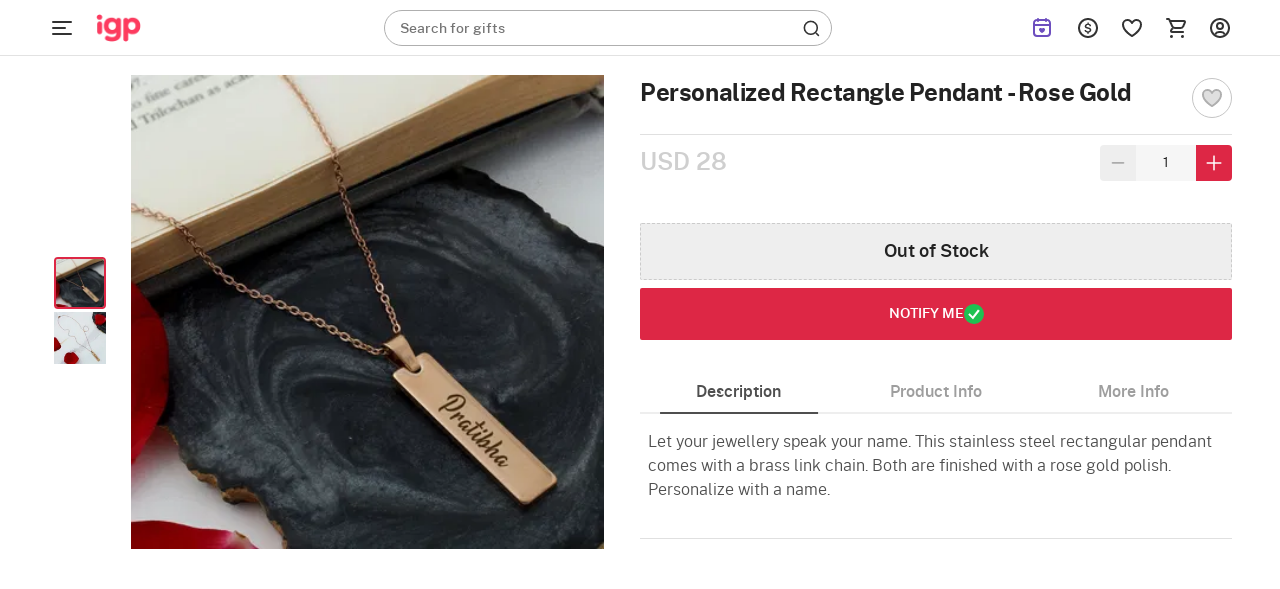

--- FILE ---
content_type: text/html; charset=utf-8
request_url: https://ae.igp.com/getmegamenu?location=/p-personalized-rectangle-pendant-rose-gold-153346
body_size: 12622
content:
<div class="mm-bg">
</div>

<div class="mm-wrapper     fixed" id="mm-wrapper" data-storeid="1671" data-isPBP="">

    <div class="gc-flex mm-header ">

        <div class="gc-icon-col gc-icon-closed">
            <div class="icon-wrapper gc-header-icon igp-hamburger-icon">
                <img class="img-responsive lazy-load-image" alt="hamburger img" src="https://cdnnew.igp.com/igp/assets/svg-icons/mm-new-logo.svg"/>
            </div>
        </div>

        <div class="gc-icon-col gc-icon-open">
            <div class="close-mm-icon ">
                <img class="img-responsive lazy-load-image" alt="hamburger img" src="[data-uri]" data-original="https://cdnnew.igp.com/igp/assets/svg-icons/close-mm-icon.svg">
            </div>
        </div>

    </div>

    <div class="mm-content tree no-scrollbar">
        <div class="layer_0_cont">
                

                <div class="top-collections">
                    <div class="collections-header">
                        <span class="collections-title Paragraph-16-M--Semibold">Top Collections</span>
                       <img class="profile-bg-img lazy-load-image" alt="Shopping Bag Icon" src="[data-uri]" data-original="https://cdnnew.igp.com/igp/assets/svg-icons/catTree-col-desktop.svg"> 
                    </div>

                    <div class="collections-container">
                        <a onclick="onclickDataLayer('mm_click',{'level_0':`Top Collections`,'level_1':`Same Day Delivery`,'item_url':'/same-day-delivery-gifts','item_position':1,'level':1 })" class="collections-redirection Paragraph-16-M--Semibold" href="/same-day-delivery-gifts">Same Day Delivery</a>
                        <a onclick="onclickDataLayer('mm_click',{'level_0':`Top Collections`,'level_1':`Flowers`,'item_url':'/flowers','item_position':2,'level':1 })" class="collections-redirection Paragraph-16-M--Semibold" href="/flowers">Flowers</a>
                        <a onclick="onclickDataLayer('mm_click',{'level_0':`Top Collections`,'level_1':`Cakes`,'item_url':'/cakes','item_position':3,'level':1 })" class="collections-redirection Paragraph-16-M--Semibold" href="/cakes">Cakes</a>
                        <a onclick="onclickDataLayer('mm_click',{'level_0':`Top Collections`,'level_1':`Personalized`,'item_url':'/personalized-gifts','item_position':4,'level':1 })" class="collections-redirection Paragraph-16-M--Semibold" href="/personalized-gifts">Personalized</a>
                    </div>
                </div>



                


                


                


                


                


                


                



            <div class="flex-column categories-column">





                            <span class="main-title Paragraph-18-L--Semibold">Shop By:</span>
                            <div class="main-seperator"></div>

                        <div class="flex-column"> 


                                <div class="category-container" id="cat-1">
                                    <div class="flex-row align-items-center">
                                        <span class="category-title date_col_layout" onclick="onclickDataLayer('mm_click',{'level_0':`Category`,'item_url':'/','item_position':2,'level':0 })">
                                            Category
                                        </span>


                                    </div>
                                    
                                    <div class="catTree_arrow_cont">
                                        <img class="catTree_arrow_default lazy-load-image" alt="right shift icon" src="[data-uri]" data-original="https://cdnnew.igp.com/igp/assets/svg-icons/catTree-right.svg"/>
                                        <img class="catTree_arrow_red hide lazy-load-image" alt="Selected right shift icon" src="[data-uri]" data-original="https://cdnnew.igp.com/igp/assets/svg-icons/catTree-selected.svg"/>
                                    </div>
                                
                                </div>

                                <div class="subcategory-container " id="subcat-1" data-storeid="1671" data-isPBP="">
                                    <div class="layer_1_cont">


                                                <div class="subcategory-row" id="subcat-row-1-1" onclick="onclickDataLayer('mm_click',{'level_0':`Category`,'level_1':`Cakes`,'item_url':'/cakes','item_position':1,'level':1 })">
                                                    <div class="flex-row align-items-center">
                                                        <span class="subcategory-title Paragraph-14-S--Semibold">
                                                            Cakes
                                                        </span>


                                                    </div>
                                                    <div class="catTree_arrow_cont">
                                                        <img class="catTree_arrow_default lazy-load-image" alt="right shift icon" src="[data-uri]" data-original="https://cdnnew.igp.com/igp/assets/svg-icons/catTree-right.svg"/>
                                                        <img class="catTree_arrow_red hide lazy-load-image" alt="Selected right shift icon" src="[data-uri]" data-original="https://cdnnew.igp.com/igp/assets/svg-icons/catTree-selected.svg"/>
                                                    </div>
                                                </div>

                                                <div class="third-column" id="red-1-1">
                                                    <div class="layer_2_cont">
                                                        <a href="/cakes" class="view-all-cont">
                                                            <span class="view-all-text Paragraph-10-2XS--Semibold">View All <span>Cakes</span></span>
                                                        </a>


                                                            <div class="third-row" id="third-row-1-1-1" onclick="onclickDataLayer('mm_click',{'level_0':`Category`,'level_1':`Cakes`,'level_2':`Cakes by Type`,'item_url':'/','item_position':1,'level':2 })">

                                                                <div class="flex-row align-items-center">
                                                                    <span class="third-title Paragraph-14-S--Semibold" onclick="onclickDataLayer('mm_click',{'level_0':`Category`,'level_1':`Cakes`,'level_2':`Cakes by Type`,'item_url':'/','item_position':1,'level':2 })">
                                                                        Cakes by Type
                                                                    </span>


                                                                </div>

                                                                <div class="catTree_arrow_cont">
                                                                    <img class="catTree_arrow_default lazy-load-image" alt="right shift icon" src="[data-uri]" data-original="https://cdnnew.igp.com/igp/assets/svg-icons/catTree-right.svg"/>
                                                                    <img class="catTree_arrow_red hide lazy-load-image" alt="Selected right shift icon" src="[data-uri]" data-original="https://cdnnew.igp.com/igp/assets/svg-icons/catTree-selected.svg"/>
                                                                </div>
                                                            </div>
                                                            
                                                            <div class="fourth-column" id="fourth-column-1-1-1">



                                                                    <div class="fourth-row">

                                                                        <a onclick="onclickDataLayer('mm_click',{'level_0':`Category`,'level_1':`Cakes`,'level_2':`Cakes by Type`,'level_3':`Pinata cakes`, 'item_url':'/pinata-cakes','item_position':1,'level':3 })" class="fourth-title Paragraph-14-S--Regular" href="/pinata-cakes">
                                                                            Pinata cakes
                                                                        </a>



                                                                    </div>


                                                                    <div class="fourth-row">

                                                                        <a onclick="onclickDataLayer('mm_click',{'level_0':`Category`,'level_1':`Cakes`,'level_2':`Cakes by Type`,'level_3':`Dry cakes`, 'item_url':'/dry-cakes','item_position':2,'level':3 })" class="fourth-title Paragraph-14-S--Regular" href="/dry-cakes">
                                                                            Dry cakes
                                                                        </a>



                                                                    </div>


                                                                    <div class="fourth-row">

                                                                        <a onclick="onclickDataLayer('mm_click',{'level_0':`Category`,'level_1':`Cakes`,'level_2':`Cakes by Type`,'level_3':`Bento cakes`, 'item_url':'/bento-cakes','item_position':3,'level':3 })" class="fourth-title Paragraph-14-S--Regular" href="/bento-cakes">
                                                                            Bento cakes
                                                                        </a>



                                                                    </div>


                                                                    <div class="fourth-row">

                                                                        <a onclick="onclickDataLayer('mm_click',{'level_0':`Category`,'level_1':`Cakes`,'level_2':`Cakes by Type`,'level_3':`Designer cakes`, 'item_url':'/designer-cakes','item_position':4,'level':3 })" class="fourth-title Paragraph-14-S--Regular" href="/designer-cakes">
                                                                            Designer cakes
                                                                        </a>



                                                                    </div>


                                                                    <div class="fourth-row">

                                                                        <a onclick="onclickDataLayer('mm_click',{'level_0':`Category`,'level_1':`Cakes`,'level_2':`Cakes by Type`,'level_3':`Photo cakes`, 'item_url':'/photo-cakes','item_position':5,'level':3 })" class="fourth-title Paragraph-14-S--Regular" href="/photo-cakes">
                                                                            Photo cakes
                                                                        </a>



                                                                    </div>


                                                                    <div class="fourth-row">

                                                                        <a onclick="onclickDataLayer('mm_click',{'level_0':`Category`,'level_1':`Cakes`,'level_2':`Cakes by Type`,'level_3':`Vegan cakes`, 'item_url':'/vegan-cakes','item_position':6,'level':3 })" class="fourth-title Paragraph-14-S--Regular" href="/vegan-cakes">
                                                                            Vegan cakes
                                                                        </a>



                                                                    </div>


                                                                    <div class="fourth-row">

                                                                        <a onclick="onclickDataLayer('mm_click',{'level_0':`Category`,'level_1':`Cakes`,'level_2':`Cakes by Type`,'level_3':`Cake hampers`, 'item_url':'/cake-hampers','item_position':7,'level':3 })" class="fourth-title Paragraph-14-S--Regular" href="/cake-hampers">
                                                                            Cake hampers
                                                                        </a>



                                                                    </div>


                                                                    <div class="fourth-row">

                                                                        <a onclick="onclickDataLayer('mm_click',{'level_0':`Category`,'level_1':`Cakes`,'level_2':`Cakes by Type`,'level_3':`Kids cake`, 'item_url':'/cakes-for-kids','item_position':8,'level':3 })" class="fourth-title Paragraph-14-S--Regular" href="/cakes-for-kids">
                                                                            Kids cake
                                                                        </a>



                                                                    </div>


                                                            </div>


                                                            <div class="third-row" id="third-row-1-1-2" onclick="onclickDataLayer('mm_click',{'level_0':`Category`,'level_1':`Cakes`,'level_2':`Cakes by Weight`,'item_url':'/','item_position':2,'level':2 })">

                                                                <div class="flex-row align-items-center">
                                                                    <span class="third-title Paragraph-14-S--Semibold" onclick="onclickDataLayer('mm_click',{'level_0':`Category`,'level_1':`Cakes`,'level_2':`Cakes by Weight`,'item_url':'/','item_position':2,'level':2 })">
                                                                        Cakes by Weight
                                                                    </span>


                                                                </div>

                                                                <div class="catTree_arrow_cont">
                                                                    <img class="catTree_arrow_default lazy-load-image" alt="right shift icon" src="[data-uri]" data-original="https://cdnnew.igp.com/igp/assets/svg-icons/catTree-right.svg"/>
                                                                    <img class="catTree_arrow_red hide lazy-load-image" alt="Selected right shift icon" src="[data-uri]" data-original="https://cdnnew.igp.com/igp/assets/svg-icons/catTree-selected.svg"/>
                                                                </div>
                                                            </div>
                                                            
                                                            <div class="fourth-column" id="fourth-column-1-1-2">



                                                                    <div class="fourth-row">

                                                                        <a onclick="onclickDataLayer('mm_click',{'level_0':`Category`,'level_1':`Cakes`,'level_2':`Cakes by Weight`,'level_3':`500 Gms`, 'item_url':'/half-kg-cakes','item_position':1,'level':3 })" class="fourth-title Paragraph-14-S--Regular" href="/half-kg-cakes">
                                                                            500 Gms
                                                                        </a>



                                                                    </div>


                                                            </div>


                                                            <div class="third-row" id="third-row-1-1-3" onclick="onclickDataLayer('mm_click',{'level_0':`Category`,'level_1':`Cakes`,'level_2':`Cakes by Flavour`,'item_url':'/','item_position':3,'level':2 })">

                                                                <div class="flex-row align-items-center">
                                                                    <span class="third-title Paragraph-14-S--Semibold" onclick="onclickDataLayer('mm_click',{'level_0':`Category`,'level_1':`Cakes`,'level_2':`Cakes by Flavour`,'item_url':'/','item_position':3,'level':2 })">
                                                                        Cakes by Flavour
                                                                    </span>


                                                                </div>

                                                                <div class="catTree_arrow_cont">
                                                                    <img class="catTree_arrow_default lazy-load-image" alt="right shift icon" src="[data-uri]" data-original="https://cdnnew.igp.com/igp/assets/svg-icons/catTree-right.svg"/>
                                                                    <img class="catTree_arrow_red hide lazy-load-image" alt="Selected right shift icon" src="[data-uri]" data-original="https://cdnnew.igp.com/igp/assets/svg-icons/catTree-selected.svg"/>
                                                                </div>
                                                            </div>
                                                            
                                                            <div class="fourth-column" id="fourth-column-1-1-3">



                                                                    <div class="fourth-row">

                                                                        <a onclick="onclickDataLayer('mm_click',{'level_0':`Category`,'level_1':`Cakes`,'level_2':`Cakes by Flavour`,'level_3':`Chocolate cakes`, 'item_url':'/chocolate-cakes','item_position':1,'level':3 })" class="fourth-title Paragraph-14-S--Regular" href="/chocolate-cakes">
                                                                            Chocolate cakes
                                                                        </a>



                                                                    </div>


                                                                    <div class="fourth-row">

                                                                        <a onclick="onclickDataLayer('mm_click',{'level_0':`Category`,'level_1':`Cakes`,'level_2':`Cakes by Flavour`,'level_3':`Red velvet cakes`, 'item_url':'/red-velvet','item_position':2,'level':3 })" class="fourth-title Paragraph-14-S--Regular" href="/red-velvet">
                                                                            Red velvet cakes
                                                                        </a>



                                                                    </div>


                                                                    <div class="fourth-row">

                                                                        <a onclick="onclickDataLayer('mm_click',{'level_0':`Category`,'level_1':`Cakes`,'level_2':`Cakes by Flavour`,'level_3':`Fruit cakes`, 'item_url':'/fruit-cakes','item_position':3,'level':3 })" class="fourth-title Paragraph-14-S--Regular" href="/fruit-cakes">
                                                                            Fruit cakes
                                                                        </a>



                                                                    </div>


                                                                    <div class="fourth-row">

                                                                        <a onclick="onclickDataLayer('mm_click',{'level_0':`Category`,'level_1':`Cakes`,'level_2':`Cakes by Flavour`,'level_3':`Cheese cakes`, 'item_url':'/cheesecakes','item_position':4,'level':3 })" class="fourth-title Paragraph-14-S--Regular" href="/cheesecakes">
                                                                            Cheese cakes
                                                                        </a>



                                                                    </div>


                                                                    <div class="fourth-row">

                                                                        <a onclick="onclickDataLayer('mm_click',{'level_0':`Category`,'level_1':`Cakes`,'level_2':`Cakes by Flavour`,'level_3':`Vanilla cakes`, 'item_url':'/vanilla-cakes','item_position':5,'level':3 })" class="fourth-title Paragraph-14-S--Regular" href="/vanilla-cakes">
                                                                            Vanilla cakes
                                                                        </a>



                                                                    </div>


                                                            </div>


                                                            <div class="third-row" id="third-row-1-1-4" onclick="onclickDataLayer('mm_click',{'level_0':`Category`,'level_1':`Cakes`,'level_2':`Cakes by Occasion`,'item_url':'/','item_position':4,'level':2 })">

                                                                <div class="flex-row align-items-center">
                                                                    <span class="third-title Paragraph-14-S--Semibold" onclick="onclickDataLayer('mm_click',{'level_0':`Category`,'level_1':`Cakes`,'level_2':`Cakes by Occasion`,'item_url':'/','item_position':4,'level':2 })">
                                                                        Cakes by Occasion
                                                                    </span>


                                                                </div>

                                                                <div class="catTree_arrow_cont">
                                                                    <img class="catTree_arrow_default lazy-load-image" alt="right shift icon" src="[data-uri]" data-original="https://cdnnew.igp.com/igp/assets/svg-icons/catTree-right.svg"/>
                                                                    <img class="catTree_arrow_red hide lazy-load-image" alt="Selected right shift icon" src="[data-uri]" data-original="https://cdnnew.igp.com/igp/assets/svg-icons/catTree-selected.svg"/>
                                                                </div>
                                                            </div>
                                                            
                                                            <div class="fourth-column" id="fourth-column-1-1-4">



                                                                    <div class="fourth-row">

                                                                        <a onclick="onclickDataLayer('mm_click',{'level_0':`Category`,'level_1':`Cakes`,'level_2':`Cakes by Occasion`,'level_3':`Anniversary cakes`, 'item_url':'/anniversary-cakes','item_position':1,'level':3 })" class="fourth-title Paragraph-14-S--Regular" href="/anniversary-cakes">
                                                                            Anniversary cakes
                                                                        </a>



                                                                    </div>


                                                                    <div class="fourth-row">

                                                                        <a onclick="onclickDataLayer('mm_click',{'level_0':`Category`,'level_1':`Cakes`,'level_2':`Cakes by Occasion`,'level_3':`Birthday cakes`, 'item_url':'/birthday-cakes','item_position':2,'level':3 })" class="fourth-title Paragraph-14-S--Regular" href="/birthday-cakes">
                                                                            Birthday cakes
                                                                        </a>



                                                                    </div>


                                                                    <div class="fourth-row">

                                                                        <a onclick="onclickDataLayer('mm_click',{'level_0':`Category`,'level_1':`Cakes`,'level_2':`Cakes by Occasion`,'level_3':`Christmas cakes`, 'item_url':'/christmas-cakes','item_position':3,'level':3 })" class="fourth-title Paragraph-14-S--Regular" href="/christmas-cakes">
                                                                            Christmas cakes
                                                                        </a>



                                                                    </div>


                                                                    <div class="fourth-row">

                                                                        <a onclick="onclickDataLayer('mm_click',{'level_0':`Category`,'level_1':`Cakes`,'level_2':`Cakes by Occasion`,'level_3':`New year cakes`, 'item_url':'/new-year-cakes','item_position':4,'level':3 })" class="fourth-title Paragraph-14-S--Regular" href="/new-year-cakes">
                                                                            New year cakes
                                                                        </a>



                                                                    </div>


                                                                    <div class="fourth-row">

                                                                        <a onclick="onclickDataLayer('mm_click',{'level_0':`Category`,'level_1':`Cakes`,'level_2':`Cakes by Occasion`,'level_3':`Valentine&#x27;s day cakes`, 'item_url':'/valentines-day-cakes','item_position':5,'level':3 })" class="fourth-title Paragraph-14-S--Regular" href="/valentines-day-cakes">
                                                                            Valentine&#x27;s day cakes
                                                                        </a>



                                                                    </div>


                                                            </div>


                                                            <div class="third-row" id="third-row-1-1-5" onclick="onclickDataLayer('mm_click',{'level_0':`Category`,'level_1':`Cakes`,'level_2':`Cakes by City`,'item_url':'/','item_position':5,'level':2 })">

                                                                <div class="flex-row align-items-center">
                                                                    <span class="third-title Paragraph-14-S--Semibold" onclick="onclickDataLayer('mm_click',{'level_0':`Category`,'level_1':`Cakes`,'level_2':`Cakes by City`,'item_url':'/','item_position':5,'level':2 })">
                                                                        Cakes by City
                                                                    </span>


                                                                </div>

                                                                <div class="catTree_arrow_cont">
                                                                    <img class="catTree_arrow_default lazy-load-image" alt="right shift icon" src="[data-uri]" data-original="https://cdnnew.igp.com/igp/assets/svg-icons/catTree-right.svg"/>
                                                                    <img class="catTree_arrow_red hide lazy-load-image" alt="Selected right shift icon" src="[data-uri]" data-original="https://cdnnew.igp.com/igp/assets/svg-icons/catTree-selected.svg"/>
                                                                </div>
                                                            </div>
                                                            
                                                            <div class="fourth-column" id="fourth-column-1-1-5">



                                                                    <div class="fourth-row">

                                                                        <a onclick="onclickDataLayer('mm_click',{'level_0':`Category`,'level_1':`Cakes`,'level_2':`Cakes by City`,'level_3':`Dubai`, 'item_url':'/cakes/dubai','item_position':1,'level':3 })" class="fourth-title Paragraph-14-S--Regular" href="/cakes/dubai">
                                                                            Dubai
                                                                        </a>



                                                                    </div>


                                                                    <div class="fourth-row">

                                                                        <a onclick="onclickDataLayer('mm_click',{'level_0':`Category`,'level_1':`Cakes`,'level_2':`Cakes by City`,'level_3':`Abu Dhabi`, 'item_url':'/cakes/abu-dhabi','item_position':2,'level':3 })" class="fourth-title Paragraph-14-S--Regular" href="/cakes/abu-dhabi">
                                                                            Abu Dhabi
                                                                        </a>



                                                                    </div>


                                                                    <div class="fourth-row">

                                                                        <a onclick="onclickDataLayer('mm_click',{'level_0':`Category`,'level_1':`Cakes`,'level_2':`Cakes by City`,'level_3':`Ajman`, 'item_url':'/cakes/ajman','item_position':3,'level':3 })" class="fourth-title Paragraph-14-S--Regular" href="/cakes/ajman">
                                                                            Ajman
                                                                        </a>



                                                                    </div>


                                                                    <div class="fourth-row">

                                                                        <a onclick="onclickDataLayer('mm_click',{'level_0':`Category`,'level_1':`Cakes`,'level_2':`Cakes by City`,'level_3':`Sharjah`, 'item_url':'/cakes/sharjah','item_position':4,'level':3 })" class="fourth-title Paragraph-14-S--Regular" href="/cakes/sharjah">
                                                                            Sharjah
                                                                        </a>



                                                                    </div>


                                                                    <div class="fourth-row">

                                                                        <a onclick="onclickDataLayer('mm_click',{'level_0':`Category`,'level_1':`Cakes`,'level_2':`Cakes by City`,'level_3':`Al Ain`, 'item_url':'/cakes/al-ain','item_position':5,'level':3 })" class="fourth-title Paragraph-14-S--Regular" href="/cakes/al-ain">
                                                                            Al Ain
                                                                        </a>



                                                                    </div>


                                                                    <div class="fourth-row">

                                                                        <a onclick="onclickDataLayer('mm_click',{'level_0':`Category`,'level_1':`Cakes`,'level_2':`Cakes by City`,'level_3':`Fujairah`, 'item_url':'/cakes/fujairah','item_position':6,'level':3 })" class="fourth-title Paragraph-14-S--Regular" href="/cakes/fujairah">
                                                                            Fujairah
                                                                        </a>



                                                                    </div>


                                                                    <div class="fourth-row">

                                                                        <a onclick="onclickDataLayer('mm_click',{'level_0':`Category`,'level_1':`Cakes`,'level_2':`Cakes by City`,'level_3':`Deira`, 'item_url':'/cakes/deira','item_position':7,'level':3 })" class="fourth-title Paragraph-14-S--Regular" href="/cakes/deira">
                                                                            Deira
                                                                        </a>



                                                                    </div>


                                                                    <div class="fourth-row">

                                                                        <a onclick="onclickDataLayer('mm_click',{'level_0':`Category`,'level_1':`Cakes`,'level_2':`Cakes by City`,'level_3':`Hatta`, 'item_url':'/cakes/hatta','item_position':8,'level':3 })" class="fourth-title Paragraph-14-S--Regular" href="/cakes/hatta">
                                                                            Hatta
                                                                        </a>



                                                                    </div>


                                                                    <div class="fourth-row">

                                                                        <a onclick="onclickDataLayer('mm_click',{'level_0':`Category`,'level_1':`Cakes`,'level_2':`Cakes by City`,'level_3':`Kalba`, 'item_url':'/cakes/kalba','item_position':9,'level':3 })" class="fourth-title Paragraph-14-S--Regular" href="/cakes/kalba">
                                                                            Kalba
                                                                        </a>



                                                                    </div>


                                                                    <div class="fourth-row">

                                                                        <a onclick="onclickDataLayer('mm_click',{'level_0':`Category`,'level_1':`Cakes`,'level_2':`Cakes by City`,'level_3':`Ras Al Khaimah`, 'item_url':'/cakes/ras-al-khaimah','item_position':10,'level':3 })" class="fourth-title Paragraph-14-S--Regular" href="/cakes/ras-al-khaimah">
                                                                            Ras Al Khaimah
                                                                        </a>



                                                                    </div>


                                                                    <div class="fourth-row">

                                                                        <a onclick="onclickDataLayer('mm_click',{'level_0':`Category`,'level_1':`Cakes`,'level_2':`Cakes by City`,'level_3':`Umm Al Quwain`, 'item_url':'/cakes/umm-al-quwain','item_position':11,'level':3 })" class="fourth-title Paragraph-14-S--Regular" href="/cakes/umm-al-quwain">
                                                                            Umm Al Quwain
                                                                        </a>



                                                                    </div>


                                                            </div>


                                                            <div class="third-row" id="third-row-1-1-6" onclick="onclickDataLayer('mm_click',{'level_0':`Category`,'level_1':`Cakes`,'level_2':`Send Cakes Internationally`,'item_url':'/','item_position':6,'level':2 })">

                                                                <div class="flex-row align-items-center">
                                                                    <span class="third-title Paragraph-14-S--Semibold" onclick="onclickDataLayer('mm_click',{'level_0':`Category`,'level_1':`Cakes`,'level_2':`Send Cakes Internationally`,'item_url':'/','item_position':6,'level':2 })">
                                                                        Send Cakes Internationally
                                                                    </span>


                                                                </div>

                                                                <div class="catTree_arrow_cont">
                                                                    <img class="catTree_arrow_default lazy-load-image" alt="right shift icon" src="[data-uri]" data-original="https://cdnnew.igp.com/igp/assets/svg-icons/catTree-right.svg"/>
                                                                    <img class="catTree_arrow_red hide lazy-load-image" alt="Selected right shift icon" src="[data-uri]" data-original="https://cdnnew.igp.com/igp/assets/svg-icons/catTree-selected.svg"/>
                                                                </div>
                                                            </div>
                                                            
                                                            <div class="fourth-column" id="fourth-column-1-1-6">



                                                                    <div class="fourth-row">

                                                                        <a onclick="onclickDataLayer('mm_click',{'level_0':`Category`,'level_1':`Cakes`,'level_2':`Send Cakes Internationally`,'level_3':`Cakes to Kuwait`, 'item_url':'/cakes-to-kuwait','item_position':1,'level':3 })" class="fourth-title Paragraph-14-S--Regular" href="/cakes-to-kuwait">
                                                                            Cakes to Kuwait
                                                                        </a>



                                                                    </div>


                                                                    <div class="fourth-row">

                                                                        <a onclick="onclickDataLayer('mm_click',{'level_0':`Category`,'level_1':`Cakes`,'level_2':`Send Cakes Internationally`,'level_3':`Cakes to USA`, 'item_url':'/cakes-to-usa','item_position':2,'level':3 })" class="fourth-title Paragraph-14-S--Regular" href="/cakes-to-usa">
                                                                            Cakes to USA
                                                                        </a>



                                                                    </div>


                                                                    <div class="fourth-row">

                                                                        <a onclick="onclickDataLayer('mm_click',{'level_0':`Category`,'level_1':`Cakes`,'level_2':`Send Cakes Internationally`,'level_3':`Cakes to Canada`, 'item_url':'/cakes-to-canada','item_position':3,'level':3 })" class="fourth-title Paragraph-14-S--Regular" href="/cakes-to-canada">
                                                                            Cakes to Canada
                                                                        </a>



                                                                    </div>


                                                                    <div class="fourth-row">

                                                                        <a onclick="onclickDataLayer('mm_click',{'level_0':`Category`,'level_1':`Cakes`,'level_2':`Send Cakes Internationally`,'level_3':`Cakes to UK`, 'item_url':'/cakes-to-uk','item_position':4,'level':3 })" class="fourth-title Paragraph-14-S--Regular" href="/cakes-to-uk">
                                                                            Cakes to UK
                                                                        </a>



                                                                    </div>


                                                                    <div class="fourth-row">

                                                                        <a onclick="onclickDataLayer('mm_click',{'level_0':`Category`,'level_1':`Cakes`,'level_2':`Send Cakes Internationally`,'level_3':`Cakes to Australia`, 'item_url':'/cakes-to-australia','item_position':5,'level':3 })" class="fourth-title Paragraph-14-S--Regular" href="/cakes-to-australia">
                                                                            Cakes to Australia
                                                                        </a>



                                                                    </div>


                                                                    <div class="fourth-row">

                                                                        <a onclick="onclickDataLayer('mm_click',{'level_0':`Category`,'level_1':`Cakes`,'level_2':`Send Cakes Internationally`,'level_3':`Cakes to Philippines`, 'item_url':'/cakes-to-philippines','item_position':6,'level':3 })" class="fourth-title Paragraph-14-S--Regular" href="/cakes-to-philippines">
                                                                            Cakes to Philippines
                                                                        </a>



                                                                    </div>


                                                                    <div class="fourth-row">

                                                                        <a onclick="onclickDataLayer('mm_click',{'level_0':`Category`,'level_1':`Cakes`,'level_2':`Send Cakes Internationally`,'level_3':`Cakes to New Zealand`, 'item_url':'/cakes-to-new-zealand','item_position':7,'level':3 })" class="fourth-title Paragraph-14-S--Regular" href="/cakes-to-new-zealand">
                                                                            Cakes to New Zealand
                                                                        </a>



                                                                    </div>


                                                                    <div class="fourth-row">

                                                                        <a onclick="onclickDataLayer('mm_click',{'level_0':`Category`,'level_1':`Cakes`,'level_2':`Send Cakes Internationally`,'level_3':`Cakes to Germany`, 'item_url':'/cakes-to-germany','item_position':8,'level':3 })" class="fourth-title Paragraph-14-S--Regular" href="/cakes-to-germany">
                                                                            Cakes to Germany
                                                                        </a>



                                                                    </div>


                                                                    <div class="fourth-row">

                                                                        <a onclick="onclickDataLayer('mm_click',{'level_0':`Category`,'level_1':`Cakes`,'level_2':`Send Cakes Internationally`,'level_3':`Cakes to Sri Lanka`, 'item_url':'/cakes-to-sri-lanka','item_position':9,'level':3 })" class="fourth-title Paragraph-14-S--Regular" href="/cakes-to-sri-lanka">
                                                                            Cakes to Sri Lanka
                                                                        </a>



                                                                    </div>


                                                            </div>

                                                        <div class="scroll_down_cont">
                                                            <img class="lazy-load-image" alt="down shift icon" src="[data-uri]" data-original="https://cdnnew.igp.com/igp/assets/svg-icons/catTree-down.svg">
                                                        </div>
                                                        <div class="scroll_up_cont hide">
                                                            <img class="lazy-load-image" alt="shift up icon" src="[data-uri]" data-original="https://cdnnew.igp.com/igp/assets/svg-icons/catTree-up.svg">
                                                        </div>
                                                    </div>    
                                                </div>


                                                <div class="subcategory-row" id="subcat-row-1-2" onclick="onclickDataLayer('mm_click',{'level_0':`Category`,'level_1':`Flowers`,'item_url':'/flowers','item_position':2,'level':1 })">
                                                    <div class="flex-row align-items-center">
                                                        <span class="subcategory-title Paragraph-14-S--Semibold">
                                                            Flowers
                                                        </span>


                                                    </div>
                                                    <div class="catTree_arrow_cont">
                                                        <img class="catTree_arrow_default lazy-load-image" alt="right shift icon" src="[data-uri]" data-original="https://cdnnew.igp.com/igp/assets/svg-icons/catTree-right.svg"/>
                                                        <img class="catTree_arrow_red hide lazy-load-image" alt="Selected right shift icon" src="[data-uri]" data-original="https://cdnnew.igp.com/igp/assets/svg-icons/catTree-selected.svg"/>
                                                    </div>
                                                </div>

                                                <div class="third-column" id="red-1-2">
                                                    <div class="layer_2_cont">
                                                        <a href="/flowers" class="view-all-cont">
                                                            <span class="view-all-text Paragraph-10-2XS--Semibold">View All <span>Flowers</span></span>
                                                        </a>


                                                            <div class="third-row" id="third-row-1-2-1" onclick="onclickDataLayer('mm_click',{'level_0':`Category`,'level_1':`Flowers`,'level_2':`Flower Types`,'item_url':'/','item_position':1,'level':2 })">

                                                                <div class="flex-row align-items-center">
                                                                    <span class="third-title Paragraph-14-S--Semibold" onclick="onclickDataLayer('mm_click',{'level_0':`Category`,'level_1':`Flowers`,'level_2':`Flower Types`,'item_url':'/','item_position':1,'level':2 })">
                                                                        Flower Types
                                                                    </span>


                                                                </div>

                                                                <div class="catTree_arrow_cont">
                                                                    <img class="catTree_arrow_default lazy-load-image" alt="right shift icon" src="[data-uri]" data-original="https://cdnnew.igp.com/igp/assets/svg-icons/catTree-right.svg"/>
                                                                    <img class="catTree_arrow_red hide lazy-load-image" alt="Selected right shift icon" src="[data-uri]" data-original="https://cdnnew.igp.com/igp/assets/svg-icons/catTree-selected.svg"/>
                                                                </div>
                                                            </div>
                                                            
                                                            <div class="fourth-column" id="fourth-column-1-2-1">



                                                                    <div class="fourth-row">

                                                                        <a onclick="onclickDataLayer('mm_click',{'level_0':`Category`,'level_1':`Flowers`,'level_2':`Flower Types`,'level_3':`Hydrangeas`, 'item_url':'/hydrangeas','item_position':1,'level':3 })" class="fourth-title Paragraph-14-S--Regular" href="/hydrangeas">
                                                                            Hydrangeas
                                                                        </a>



                                                                    </div>


                                                                    <div class="fourth-row">

                                                                        <a onclick="onclickDataLayer('mm_click',{'level_0':`Category`,'level_1':`Flowers`,'level_2':`Flower Types`,'level_3':`Roses`, 'item_url':'/roses','item_position':2,'level':3 })" class="fourth-title Paragraph-14-S--Regular" href="/roses">
                                                                            Roses
                                                                        </a>



                                                                    </div>


                                                                    <div class="fourth-row">

                                                                        <a onclick="onclickDataLayer('mm_click',{'level_0':`Category`,'level_1':`Flowers`,'level_2':`Flower Types`,'level_3':`Carnations`, 'item_url':'/carnations','item_position':3,'level':3 })" class="fourth-title Paragraph-14-S--Regular" href="/carnations">
                                                                            Carnations
                                                                        </a>



                                                                    </div>


                                                                    <div class="fourth-row">

                                                                        <a onclick="onclickDataLayer('mm_click',{'level_0':`Category`,'level_1':`Flowers`,'level_2':`Flower Types`,'level_3':`Lilies`, 'item_url':'/lilies','item_position':4,'level':3 })" class="fourth-title Paragraph-14-S--Regular" href="/lilies">
                                                                            Lilies
                                                                        </a>



                                                                    </div>


                                                                    <div class="fourth-row">

                                                                        <a onclick="onclickDataLayer('mm_click',{'level_0':`Category`,'level_1':`Flowers`,'level_2':`Flower Types`,'level_3':`Dried Flowers`, 'item_url':'/dried-flowers','item_position':5,'level':3 })" class="fourth-title Paragraph-14-S--Regular" href="/dried-flowers">
                                                                            Dried Flowers
                                                                        </a>



                                                                    </div>


                                                                    <div class="fourth-row">

                                                                        <a onclick="onclickDataLayer('mm_click',{'level_0':`Category`,'level_1':`Flowers`,'level_2':`Flower Types`,'level_3':`Tulips`, 'item_url':'/tulips','item_position':6,'level':3 })" class="fourth-title Paragraph-14-S--Regular" href="/tulips">
                                                                            Tulips
                                                                        </a>



                                                                    </div>


                                                                    <div class="fourth-row">

                                                                        <a onclick="onclickDataLayer('mm_click',{'level_0':`Category`,'level_1':`Flowers`,'level_2':`Flower Types`,'level_3':`Gypsos`, 'item_url':'/gypsos','item_position':7,'level':3 })" class="fourth-title Paragraph-14-S--Regular" href="/gypsos">
                                                                            Gypsos
                                                                        </a>



                                                                    </div>


                                                            </div>


                                                            <div class="third-row" id="third-row-1-2-2" onclick="onclickDataLayer('mm_click',{'level_0':`Category`,'level_1':`Flowers`,'level_2':`Flower by Collection`,'item_url':'/','item_position':2,'level':2 })">

                                                                <div class="flex-row align-items-center">
                                                                    <span class="third-title Paragraph-14-S--Semibold" onclick="onclickDataLayer('mm_click',{'level_0':`Category`,'level_1':`Flowers`,'level_2':`Flower by Collection`,'item_url':'/','item_position':2,'level':2 })">
                                                                        Flower by Collection
                                                                    </span>


                                                                </div>

                                                                <div class="catTree_arrow_cont">
                                                                    <img class="catTree_arrow_default lazy-load-image" alt="right shift icon" src="[data-uri]" data-original="https://cdnnew.igp.com/igp/assets/svg-icons/catTree-right.svg"/>
                                                                    <img class="catTree_arrow_red hide lazy-load-image" alt="Selected right shift icon" src="[data-uri]" data-original="https://cdnnew.igp.com/igp/assets/svg-icons/catTree-selected.svg"/>
                                                                </div>
                                                            </div>
                                                            
                                                            <div class="fourth-column" id="fourth-column-1-2-2">



                                                                    <div class="fourth-row">

                                                                        <a onclick="onclickDataLayer('mm_click',{'level_0':`Category`,'level_1':`Flowers`,'level_2':`Flower by Collection`,'level_3':`Hand tied bouquet`, 'item_url':'/hand-tied-bouquets','item_position':1,'level':3 })" class="fourth-title Paragraph-14-S--Regular" href="/hand-tied-bouquets">
                                                                            Hand tied bouquet
                                                                        </a>



                                                                    </div>


                                                                    <div class="fourth-row">

                                                                        <a onclick="onclickDataLayer('mm_click',{'level_0':`Category`,'level_1':`Flowers`,'level_2':`Flower by Collection`,'level_3':`Luxury flowers`, 'item_url':'/luxury-flowers','item_position':2,'level':3 })" class="fourth-title Paragraph-14-S--Regular" href="/luxury-flowers">
                                                                            Luxury flowers
                                                                        </a>



                                                                    </div>


                                                                    <div class="fourth-row">

                                                                        <a onclick="onclickDataLayer('mm_click',{'level_0':`Category`,'level_1':`Flowers`,'level_2':`Flower by Collection`,'level_3':`Monochrome collection`, 'item_url':'/monochrome-collection','item_position':3,'level':3 })" class="fourth-title Paragraph-14-S--Regular" href="/monochrome-collection">
                                                                            Monochrome collection
                                                                        </a>



                                                                    </div>


                                                                    <div class="fourth-row">

                                                                        <a onclick="onclickDataLayer('mm_click',{'level_0':`Category`,'level_1':`Flowers`,'level_2':`Flower by Collection`,'level_3':`Flower hampers`, 'item_url':'/flower-hampers','item_position':4,'level':3 })" class="fourth-title Paragraph-14-S--Regular" href="/flower-hampers">
                                                                            Flower hampers
                                                                        </a>



                                                                    </div>


                                                                    <div class="fourth-row">

                                                                        <a onclick="onclickDataLayer('mm_click',{'level_0':`Category`,'level_1':`Flowers`,'level_2':`Flower by Collection`,'level_3':`Grand gestures`, 'item_url':'/grand-gestures','item_position':5,'level':3 })" class="fourth-title Paragraph-14-S--Regular" href="/grand-gestures">
                                                                            Grand gestures
                                                                        </a>



                                                                    </div>


                                                            </div>


                                                            <div class="third-row" id="third-row-1-2-3" onclick="onclickDataLayer('mm_click',{'level_0':`Category`,'level_1':`Flowers`,'level_2':`Flowers by Occasion`,'item_url':'/','item_position':3,'level':2 })">

                                                                <div class="flex-row align-items-center">
                                                                    <span class="third-title Paragraph-14-S--Semibold" onclick="onclickDataLayer('mm_click',{'level_0':`Category`,'level_1':`Flowers`,'level_2':`Flowers by Occasion`,'item_url':'/','item_position':3,'level':2 })">
                                                                        Flowers by Occasion
                                                                    </span>


                                                                </div>

                                                                <div class="catTree_arrow_cont">
                                                                    <img class="catTree_arrow_default lazy-load-image" alt="right shift icon" src="[data-uri]" data-original="https://cdnnew.igp.com/igp/assets/svg-icons/catTree-right.svg"/>
                                                                    <img class="catTree_arrow_red hide lazy-load-image" alt="Selected right shift icon" src="[data-uri]" data-original="https://cdnnew.igp.com/igp/assets/svg-icons/catTree-selected.svg"/>
                                                                </div>
                                                            </div>
                                                            
                                                            <div class="fourth-column" id="fourth-column-1-2-3">



                                                                    <div class="fourth-row">

                                                                        <a onclick="onclickDataLayer('mm_click',{'level_0':`Category`,'level_1':`Flowers`,'level_2':`Flowers by Occasion`,'level_3':`Birthday flowers`, 'item_url':'/birthday-flowers','item_position':1,'level':3 })" class="fourth-title Paragraph-14-S--Regular" href="/birthday-flowers">
                                                                            Birthday flowers
                                                                        </a>



                                                                    </div>


                                                                    <div class="fourth-row">

                                                                        <a onclick="onclickDataLayer('mm_click',{'level_0':`Category`,'level_1':`Flowers`,'level_2':`Flowers by Occasion`,'level_3':`Anniversary flowers`, 'item_url':'/anniversary-flowers','item_position':2,'level':3 })" class="fourth-title Paragraph-14-S--Regular" href="/anniversary-flowers">
                                                                            Anniversary flowers
                                                                        </a>



                                                                    </div>


                                                                    <div class="fourth-row">

                                                                        <a onclick="onclickDataLayer('mm_click',{'level_0':`Category`,'level_1':`Flowers`,'level_2':`Flowers by Occasion`,'level_3':`Wedding flowers`, 'item_url':'/wedding-flowers','item_position':3,'level':3 })" class="fourth-title Paragraph-14-S--Regular" href="/wedding-flowers">
                                                                            Wedding flowers
                                                                        </a>



                                                                    </div>


                                                                    <div class="fourth-row">

                                                                        <a onclick="onclickDataLayer('mm_click',{'level_0':`Category`,'level_1':`Flowers`,'level_2':`Flowers by Occasion`,'level_3':`Proposal flowers`, 'item_url':'/flowers-for-proposal','item_position':4,'level':3 })" class="fourth-title Paragraph-14-S--Regular" href="/flowers-for-proposal">
                                                                            Proposal flowers
                                                                        </a>



                                                                    </div>


                                                                    <div class="fourth-row">

                                                                        <a onclick="onclickDataLayer('mm_click',{'level_0':`Category`,'level_1':`Flowers`,'level_2':`Flowers by Occasion`,'level_3':`Christmas flowers`, 'item_url':'/christmas-flowers','item_position':5,'level':3 })" class="fourth-title Paragraph-14-S--Regular" href="/christmas-flowers">
                                                                            Christmas flowers
                                                                        </a>



                                                                    </div>


                                                                    <div class="fourth-row">

                                                                        <a onclick="onclickDataLayer('mm_click',{'level_0':`Category`,'level_1':`Flowers`,'level_2':`Flowers by Occasion`,'level_3':`New year flowers`, 'item_url':'/new-year-flowers','item_position':6,'level':3 })" class="fourth-title Paragraph-14-S--Regular" href="/new-year-flowers">
                                                                            New year flowers
                                                                        </a>



                                                                    </div>


                                                                    <div class="fourth-row">

                                                                        <a onclick="onclickDataLayer('mm_click',{'level_0':`Category`,'level_1':`Flowers`,'level_2':`Flowers by Occasion`,'level_3':`Valentine&#x27;s day flowers`, 'item_url':'/valentines-day-flowers','item_position':7,'level':3 })" class="fourth-title Paragraph-14-S--Regular" href="/valentines-day-flowers">
                                                                            Valentine&#x27;s day flowers
                                                                        </a>



                                                                    </div>


                                                            </div>


                                                            <div class="third-row" id="third-row-1-2-4" onclick="onclickDataLayer('mm_click',{'level_0':`Category`,'level_1':`Flowers`,'level_2':`Flower by Colour`,'item_url':'/','item_position':4,'level':2 })">

                                                                <div class="flex-row align-items-center">
                                                                    <span class="third-title Paragraph-14-S--Semibold" onclick="onclickDataLayer('mm_click',{'level_0':`Category`,'level_1':`Flowers`,'level_2':`Flower by Colour`,'item_url':'/','item_position':4,'level':2 })">
                                                                        Flower by Colour
                                                                    </span>


                                                                </div>

                                                                <div class="catTree_arrow_cont">
                                                                    <img class="catTree_arrow_default lazy-load-image" alt="right shift icon" src="[data-uri]" data-original="https://cdnnew.igp.com/igp/assets/svg-icons/catTree-right.svg"/>
                                                                    <img class="catTree_arrow_red hide lazy-load-image" alt="Selected right shift icon" src="[data-uri]" data-original="https://cdnnew.igp.com/igp/assets/svg-icons/catTree-selected.svg"/>
                                                                </div>
                                                            </div>
                                                            
                                                            <div class="fourth-column" id="fourth-column-1-2-4">



                                                                    <div class="fourth-row">

                                                                        <a onclick="onclickDataLayer('mm_click',{'level_0':`Category`,'level_1':`Flowers`,'level_2':`Flower by Colour`,'level_3':`Red flowers`, 'item_url':'/red-flowers','item_position':1,'level':3 })" class="fourth-title Paragraph-14-S--Regular" href="/red-flowers">
                                                                            Red flowers
                                                                        </a>



                                                                    </div>


                                                                    <div class="fourth-row">

                                                                        <a onclick="onclickDataLayer('mm_click',{'level_0':`Category`,'level_1':`Flowers`,'level_2':`Flower by Colour`,'level_3':`Blue flowers`, 'item_url':'/blue-flowers','item_position':2,'level':3 })" class="fourth-title Paragraph-14-S--Regular" href="/blue-flowers">
                                                                            Blue flowers
                                                                        </a>



                                                                    </div>


                                                                    <div class="fourth-row">

                                                                        <a onclick="onclickDataLayer('mm_click',{'level_0':`Category`,'level_1':`Flowers`,'level_2':`Flower by Colour`,'level_3':`Purple flowers`, 'item_url':'/purple-flowers','item_position':3,'level':3 })" class="fourth-title Paragraph-14-S--Regular" href="/purple-flowers">
                                                                            Purple flowers
                                                                        </a>



                                                                    </div>


                                                                    <div class="fourth-row">

                                                                        <a onclick="onclickDataLayer('mm_click',{'level_0':`Category`,'level_1':`Flowers`,'level_2':`Flower by Colour`,'level_3':`Yellow flowers`, 'item_url':'/yellow-flowers','item_position':4,'level':3 })" class="fourth-title Paragraph-14-S--Regular" href="/yellow-flowers">
                                                                            Yellow flowers
                                                                        </a>



                                                                    </div>


                                                                    <div class="fourth-row">

                                                                        <a onclick="onclickDataLayer('mm_click',{'level_0':`Category`,'level_1':`Flowers`,'level_2':`Flower by Colour`,'level_3':`White flowers`, 'item_url':'/white-flowers','item_position':5,'level':3 })" class="fourth-title Paragraph-14-S--Regular" href="/white-flowers">
                                                                            White flowers
                                                                        </a>



                                                                    </div>


                                                                    <div class="fourth-row">

                                                                        <a onclick="onclickDataLayer('mm_click',{'level_0':`Category`,'level_1':`Flowers`,'level_2':`Flower by Colour`,'level_3':`Beige flowers`, 'item_url':'/beige-flowers','item_position':6,'level':3 })" class="fourth-title Paragraph-14-S--Regular" href="/beige-flowers">
                                                                            Beige flowers
                                                                        </a>



                                                                    </div>


                                                            </div>


                                                            <div class="third-row" id="third-row-1-2-5" onclick="onclickDataLayer('mm_click',{'level_0':`Category`,'level_1':`Flowers`,'level_2':`By Recipient `,'item_url':'/','item_position':5,'level':2 })">

                                                                <div class="flex-row align-items-center">
                                                                    <span class="third-title Paragraph-14-S--Semibold" onclick="onclickDataLayer('mm_click',{'level_0':`Category`,'level_1':`Flowers`,'level_2':`By Recipient `,'item_url':'/','item_position':5,'level':2 })">
                                                                        By Recipient 
                                                                    </span>


                                                                </div>

                                                                <div class="catTree_arrow_cont">
                                                                    <img class="catTree_arrow_default lazy-load-image" alt="right shift icon" src="[data-uri]" data-original="https://cdnnew.igp.com/igp/assets/svg-icons/catTree-right.svg"/>
                                                                    <img class="catTree_arrow_red hide lazy-load-image" alt="Selected right shift icon" src="[data-uri]" data-original="https://cdnnew.igp.com/igp/assets/svg-icons/catTree-selected.svg"/>
                                                                </div>
                                                            </div>
                                                            
                                                            <div class="fourth-column" id="fourth-column-1-2-5">



                                                                    <div class="fourth-row">

                                                                        <a onclick="onclickDataLayer('mm_click',{'level_0':`Category`,'level_1':`Flowers`,'level_2':`By Recipient `,'level_3':`For him`, 'item_url':'/flowers-for-him','item_position':1,'level':3 })" class="fourth-title Paragraph-14-S--Regular" href="/flowers-for-him">
                                                                            For him
                                                                        </a>



                                                                    </div>


                                                                    <div class="fourth-row">

                                                                        <a onclick="onclickDataLayer('mm_click',{'level_0':`Category`,'level_1':`Flowers`,'level_2':`By Recipient `,'level_3':`For her`, 'item_url':'/flowers-for-her','item_position':2,'level':3 })" class="fourth-title Paragraph-14-S--Regular" href="/flowers-for-her">
                                                                            For her
                                                                        </a>



                                                                    </div>


                                                                    <div class="fourth-row">

                                                                        <a onclick="onclickDataLayer('mm_click',{'level_0':`Category`,'level_1':`Flowers`,'level_2':`By Recipient `,'level_3':`For girlfriend`, 'item_url':'/flowers-for-girlfriend','item_position':3,'level':3 })" class="fourth-title Paragraph-14-S--Regular" href="/flowers-for-girlfriend">
                                                                            For girlfriend
                                                                        </a>



                                                                    </div>


                                                                    <div class="fourth-row">

                                                                        <a onclick="onclickDataLayer('mm_click',{'level_0':`Category`,'level_1':`Flowers`,'level_2':`By Recipient `,'level_3':`For husband`, 'item_url':'/flowers-for-husband','item_position':4,'level':3 })" class="fourth-title Paragraph-14-S--Regular" href="/flowers-for-husband">
                                                                            For husband
                                                                        </a>



                                                                    </div>


                                                                    <div class="fourth-row">

                                                                        <a onclick="onclickDataLayer('mm_click',{'level_0':`Category`,'level_1':`Flowers`,'level_2':`By Recipient `,'level_3':`For wife`, 'item_url':'/flowers-for-wife','item_position':5,'level':3 })" class="fourth-title Paragraph-14-S--Regular" href="/flowers-for-wife">
                                                                            For wife
                                                                        </a>



                                                                    </div>


                                                                    <div class="fourth-row">

                                                                        <a onclick="onclickDataLayer('mm_click',{'level_0':`Category`,'level_1':`Flowers`,'level_2':`By Recipient `,'level_3':`For father`, 'item_url':'/flowers-for-father','item_position':6,'level':3 })" class="fourth-title Paragraph-14-S--Regular" href="/flowers-for-father">
                                                                            For father
                                                                        </a>



                                                                    </div>


                                                                    <div class="fourth-row">

                                                                        <a onclick="onclickDataLayer('mm_click',{'level_0':`Category`,'level_1':`Flowers`,'level_2':`By Recipient `,'level_3':`For mother`, 'item_url':'/flowers-for-mother','item_position':7,'level':3 })" class="fourth-title Paragraph-14-S--Regular" href="/flowers-for-mother">
                                                                            For mother
                                                                        </a>



                                                                    </div>


                                                                    <div class="fourth-row">

                                                                        <a onclick="onclickDataLayer('mm_click',{'level_0':`Category`,'level_1':`Flowers`,'level_2':`By Recipient `,'level_3':`For bride`, 'item_url':'/flowers-for-bride','item_position':8,'level':3 })" class="fourth-title Paragraph-14-S--Regular" href="/flowers-for-bride">
                                                                            For bride
                                                                        </a>



                                                                    </div>


                                                                    <div class="fourth-row">

                                                                        <a onclick="onclickDataLayer('mm_click',{'level_0':`Category`,'level_1':`Flowers`,'level_2':`By Recipient `,'level_3':`For groom`, 'item_url':'/flowers-for-groom','item_position':9,'level':3 })" class="fourth-title Paragraph-14-S--Regular" href="/flowers-for-groom">
                                                                            For groom
                                                                        </a>



                                                                    </div>


                                                                    <div class="fourth-row">

                                                                        <a onclick="onclickDataLayer('mm_click',{'level_0':`Category`,'level_1':`Flowers`,'level_2':`By Recipient `,'level_3':`For friend`, 'item_url':'/flowers-for-friend','item_position':10,'level':3 })" class="fourth-title Paragraph-14-S--Regular" href="/flowers-for-friend">
                                                                            For friend
                                                                        </a>



                                                                    </div>


                                                                    <div class="fourth-row">

                                                                        <a onclick="onclickDataLayer('mm_click',{'level_0':`Category`,'level_1':`Flowers`,'level_2':`By Recipient `,'level_3':`For colleague`, 'item_url':'/flowers-for-colleague','item_position':11,'level':3 })" class="fourth-title Paragraph-14-S--Regular" href="/flowers-for-colleague">
                                                                            For colleague
                                                                        </a>



                                                                    </div>


                                                            </div>


                                                            <div class="third-row" id="third-row-1-2-6" onclick="onclickDataLayer('mm_click',{'level_0':`Category`,'level_1':`Flowers`,'level_2':`Flowers by City`,'item_url':'/','item_position':6,'level':2 })">

                                                                <div class="flex-row align-items-center">
                                                                    <span class="third-title Paragraph-14-S--Semibold" onclick="onclickDataLayer('mm_click',{'level_0':`Category`,'level_1':`Flowers`,'level_2':`Flowers by City`,'item_url':'/','item_position':6,'level':2 })">
                                                                        Flowers by City
                                                                    </span>


                                                                </div>

                                                                <div class="catTree_arrow_cont">
                                                                    <img class="catTree_arrow_default lazy-load-image" alt="right shift icon" src="[data-uri]" data-original="https://cdnnew.igp.com/igp/assets/svg-icons/catTree-right.svg"/>
                                                                    <img class="catTree_arrow_red hide lazy-load-image" alt="Selected right shift icon" src="[data-uri]" data-original="https://cdnnew.igp.com/igp/assets/svg-icons/catTree-selected.svg"/>
                                                                </div>
                                                            </div>
                                                            
                                                            <div class="fourth-column" id="fourth-column-1-2-6">



                                                                    <div class="fourth-row">

                                                                        <a onclick="onclickDataLayer('mm_click',{'level_0':`Category`,'level_1':`Flowers`,'level_2':`Flowers by City`,'level_3':`Abu Dhabi`, 'item_url':'/flowers/abu-dhabi','item_position':1,'level':3 })" class="fourth-title Paragraph-14-S--Regular" href="/flowers/abu-dhabi">
                                                                            Abu Dhabi
                                                                        </a>



                                                                    </div>


                                                                    <div class="fourth-row">

                                                                        <a onclick="onclickDataLayer('mm_click',{'level_0':`Category`,'level_1':`Flowers`,'level_2':`Flowers by City`,'level_3':`Ajman`, 'item_url':'/flowers/ajman','item_position':2,'level':3 })" class="fourth-title Paragraph-14-S--Regular" href="/flowers/ajman">
                                                                            Ajman
                                                                        </a>



                                                                    </div>


                                                                    <div class="fourth-row">

                                                                        <a onclick="onclickDataLayer('mm_click',{'level_0':`Category`,'level_1':`Flowers`,'level_2':`Flowers by City`,'level_3':`Al Ain`, 'item_url':'/flowers/al-ain','item_position':3,'level':3 })" class="fourth-title Paragraph-14-S--Regular" href="/flowers/al-ain">
                                                                            Al Ain
                                                                        </a>



                                                                    </div>


                                                                    <div class="fourth-row">

                                                                        <a onclick="onclickDataLayer('mm_click',{'level_0':`Category`,'level_1':`Flowers`,'level_2':`Flowers by City`,'level_3':`Deira`, 'item_url':'/flowers/deira','item_position':4,'level':3 })" class="fourth-title Paragraph-14-S--Regular" href="/flowers/deira">
                                                                            Deira
                                                                        </a>



                                                                    </div>


                                                                    <div class="fourth-row">

                                                                        <a onclick="onclickDataLayer('mm_click',{'level_0':`Category`,'level_1':`Flowers`,'level_2':`Flowers by City`,'level_3':`Dubai Mall`, 'item_url':'/flowers/dubai-mall','item_position':5,'level':3 })" class="fourth-title Paragraph-14-S--Regular" href="/flowers/dubai-mall">
                                                                            Dubai Mall
                                                                        </a>



                                                                    </div>


                                                                    <div class="fourth-row">

                                                                        <a onclick="onclickDataLayer('mm_click',{'level_0':`Category`,'level_1':`Flowers`,'level_2':`Flowers by City`,'level_3':`Dubai Marina`, 'item_url':'/flowers/dubai-marina','item_position':6,'level':3 })" class="fourth-title Paragraph-14-S--Regular" href="/flowers/dubai-marina">
                                                                            Dubai Marina
                                                                        </a>



                                                                    </div>


                                                                    <div class="fourth-row">

                                                                        <a onclick="onclickDataLayer('mm_click',{'level_0':`Category`,'level_1':`Flowers`,'level_2':`Flowers by City`,'level_3':`Dubai`, 'item_url':'/flowers/dubai','item_position':7,'level':3 })" class="fourth-title Paragraph-14-S--Regular" href="/flowers/dubai">
                                                                            Dubai
                                                                        </a>



                                                                    </div>


                                                                    <div class="fourth-row">

                                                                        <a onclick="onclickDataLayer('mm_click',{'level_0':`Category`,'level_1':`Flowers`,'level_2':`Flowers by City`,'level_3':`Fujairah`, 'item_url':'/flowers/fujairah','item_position':8,'level':3 })" class="fourth-title Paragraph-14-S--Regular" href="/flowers/fujairah">
                                                                            Fujairah
                                                                        </a>



                                                                    </div>


                                                                    <div class="fourth-row">

                                                                        <a onclick="onclickDataLayer('mm_click',{'level_0':`Category`,'level_1':`Flowers`,'level_2':`Flowers by City`,'level_3':`Hatta`, 'item_url':'/flowers/hatta','item_position':9,'level':3 })" class="fourth-title Paragraph-14-S--Regular" href="/flowers/hatta">
                                                                            Hatta
                                                                        </a>



                                                                    </div>


                                                                    <div class="fourth-row">

                                                                        <a onclick="onclickDataLayer('mm_click',{'level_0':`Category`,'level_1':`Flowers`,'level_2':`Flowers by City`,'level_3':`Kalba`, 'item_url':'/flowers/kalba','item_position':10,'level':3 })" class="fourth-title Paragraph-14-S--Regular" href="/flowers/kalba">
                                                                            Kalba
                                                                        </a>



                                                                    </div>


                                                                    <div class="fourth-row">

                                                                        <a onclick="onclickDataLayer('mm_click',{'level_0':`Category`,'level_1':`Flowers`,'level_2':`Flowers by City`,'level_3':`Ra Al Khaimah`, 'item_url':'/flowers/ras-al-khaimah','item_position':11,'level':3 })" class="fourth-title Paragraph-14-S--Regular" href="/flowers/ras-al-khaimah">
                                                                            Ra Al Khaimah
                                                                        </a>



                                                                    </div>


                                                                    <div class="fourth-row">

                                                                        <a onclick="onclickDataLayer('mm_click',{'level_0':`Category`,'level_1':`Flowers`,'level_2':`Flowers by City`,'level_3':`Sharjah`, 'item_url':'/flowers/sharjah','item_position':12,'level':3 })" class="fourth-title Paragraph-14-S--Regular" href="/flowers/sharjah">
                                                                            Sharjah
                                                                        </a>



                                                                    </div>


                                                                    <div class="fourth-row">

                                                                        <a onclick="onclickDataLayer('mm_click',{'level_0':`Category`,'level_1':`Flowers`,'level_2':`Flowers by City`,'level_3':`Umm Al Quwain`, 'item_url':'/flowers/umm-al-quwain','item_position':13,'level':3 })" class="fourth-title Paragraph-14-S--Regular" href="/flowers/umm-al-quwain">
                                                                            Umm Al Quwain
                                                                        </a>



                                                                    </div>


                                                            </div>


                                                            <div class="third-row" id="third-row-1-2-7" onclick="onclickDataLayer('mm_click',{'level_0':`Category`,'level_1':`Flowers`,'level_2':`Send Flowers Internationally`,'item_url':'/','item_position':7,'level':2 })">

                                                                <div class="flex-row align-items-center">
                                                                    <span class="third-title Paragraph-14-S--Semibold" onclick="onclickDataLayer('mm_click',{'level_0':`Category`,'level_1':`Flowers`,'level_2':`Send Flowers Internationally`,'item_url':'/','item_position':7,'level':2 })">
                                                                        Send Flowers Internationally
                                                                    </span>


                                                                </div>

                                                                <div class="catTree_arrow_cont">
                                                                    <img class="catTree_arrow_default lazy-load-image" alt="right shift icon" src="[data-uri]" data-original="https://cdnnew.igp.com/igp/assets/svg-icons/catTree-right.svg"/>
                                                                    <img class="catTree_arrow_red hide lazy-load-image" alt="Selected right shift icon" src="[data-uri]" data-original="https://cdnnew.igp.com/igp/assets/svg-icons/catTree-selected.svg"/>
                                                                </div>
                                                            </div>
                                                            
                                                            <div class="fourth-column" id="fourth-column-1-2-7">



                                                                    <div class="fourth-row">

                                                                        <a onclick="onclickDataLayer('mm_click',{'level_0':`Category`,'level_1':`Flowers`,'level_2':`Send Flowers Internationally`,'level_3':`Flowers to Kuwait`, 'item_url':'/flowers-to-kuwait','item_position':1,'level':3 })" class="fourth-title Paragraph-14-S--Regular" href="/flowers-to-kuwait">
                                                                            Flowers to Kuwait
                                                                        </a>



                                                                    </div>


                                                                    <div class="fourth-row">

                                                                        <a onclick="onclickDataLayer('mm_click',{'level_0':`Category`,'level_1':`Flowers`,'level_2':`Send Flowers Internationally`,'level_3':`Flowers to New Zealand`, 'item_url':'/flowers-to-new-zealand','item_position':2,'level':3 })" class="fourth-title Paragraph-14-S--Regular" href="/flowers-to-new-zealand">
                                                                            Flowers to New Zealand
                                                                        </a>



                                                                    </div>


                                                                    <div class="fourth-row">

                                                                        <a onclick="onclickDataLayer('mm_click',{'level_0':`Category`,'level_1':`Flowers`,'level_2':`Send Flowers Internationally`,'level_3':`Flowers to Australia`, 'item_url':'/flowers-to-australia','item_position':3,'level':3 })" class="fourth-title Paragraph-14-S--Regular" href="/flowers-to-australia">
                                                                            Flowers to Australia
                                                                        </a>



                                                                    </div>


                                                                    <div class="fourth-row">

                                                                        <a onclick="onclickDataLayer('mm_click',{'level_0':`Category`,'level_1':`Flowers`,'level_2':`Send Flowers Internationally`,'level_3':`Flowers to Germany`, 'item_url':'/flowers-to-germany','item_position':4,'level':3 })" class="fourth-title Paragraph-14-S--Regular" href="/flowers-to-germany">
                                                                            Flowers to Germany
                                                                        </a>



                                                                    </div>


                                                                    <div class="fourth-row">

                                                                        <a onclick="onclickDataLayer('mm_click',{'level_0':`Category`,'level_1':`Flowers`,'level_2':`Send Flowers Internationally`,'level_3':`Flowers to Philippines`, 'item_url':'/flowers-to-philippines','item_position':5,'level':3 })" class="fourth-title Paragraph-14-S--Regular" href="/flowers-to-philippines">
                                                                            Flowers to Philippines
                                                                        </a>



                                                                    </div>


                                                                    <div class="fourth-row">

                                                                        <a onclick="onclickDataLayer('mm_click',{'level_0':`Category`,'level_1':`Flowers`,'level_2':`Send Flowers Internationally`,'level_3':`Flowers to Canada`, 'item_url':'/flowers-to-canada','item_position':6,'level':3 })" class="fourth-title Paragraph-14-S--Regular" href="/flowers-to-canada">
                                                                            Flowers to Canada
                                                                        </a>



                                                                    </div>


                                                                    <div class="fourth-row">

                                                                        <a onclick="onclickDataLayer('mm_click',{'level_0':`Category`,'level_1':`Flowers`,'level_2':`Send Flowers Internationally`,'level_3':`Flowers to UK`, 'item_url':'/flowers-to-uk','item_position':7,'level':3 })" class="fourth-title Paragraph-14-S--Regular" href="/flowers-to-uk">
                                                                            Flowers to UK
                                                                        </a>



                                                                    </div>


                                                                    <div class="fourth-row">

                                                                        <a onclick="onclickDataLayer('mm_click',{'level_0':`Category`,'level_1':`Flowers`,'level_2':`Send Flowers Internationally`,'level_3':`Flowers to USA`, 'item_url':'/flowers-to-usa','item_position':8,'level':3 })" class="fourth-title Paragraph-14-S--Regular" href="/flowers-to-usa">
                                                                            Flowers to USA
                                                                        </a>



                                                                    </div>


                                                            </div>

                                                        <div class="scroll_down_cont">
                                                            <img class="lazy-load-image" alt="down shift icon" src="[data-uri]" data-original="https://cdnnew.igp.com/igp/assets/svg-icons/catTree-down.svg">
                                                        </div>
                                                        <div class="scroll_up_cont hide">
                                                            <img class="lazy-load-image" alt="shift up icon" src="[data-uri]" data-original="https://cdnnew.igp.com/igp/assets/svg-icons/catTree-up.svg">
                                                        </div>
                                                    </div>    
                                                </div>


                                                <div class="subcategory-row" id="subcat-row-1-3" onclick="onclickDataLayer('mm_click',{'level_0':`Category`,'level_1':`Personalized`,'item_url':'/personalized-gifts','item_position':3,'level':1 })">
                                                    <div class="flex-row align-items-center">
                                                        <span class="subcategory-title Paragraph-14-S--Semibold">
                                                            Personalized
                                                        </span>


                                                    </div>
                                                    <div class="catTree_arrow_cont">
                                                        <img class="catTree_arrow_default lazy-load-image" alt="right shift icon" src="[data-uri]" data-original="https://cdnnew.igp.com/igp/assets/svg-icons/catTree-right.svg"/>
                                                        <img class="catTree_arrow_red hide lazy-load-image" alt="Selected right shift icon" src="[data-uri]" data-original="https://cdnnew.igp.com/igp/assets/svg-icons/catTree-selected.svg"/>
                                                    </div>
                                                </div>

                                                <div class="third-column" id="red-1-3">
                                                    <div class="layer_2_cont">
                                                        <a href="/personalized-gifts" class="view-all-cont">
                                                            <span class="view-all-text Paragraph-10-2XS--Semibold">View All <span>Personalized</span></span>
                                                        </a>



                                                            <a class="third-row" href="/caricatures" onclick="onclickDataLayer('mm_click',{'level_0':`Category`,'level_1':`Personalized`,'level_2':`Caricatures`,'item_url':'/caricatures','item_position':1,'level':2 })">
                                                                <div class="flex-row align-items-center">
                                                                    <span class="third-title Paragraph-14-S--Semibold" onclick="onclickDataLayer('mm_click',{'level_0':`Category`,'level_1':`Personalized`,'level_2':`Caricatures`,'item_url':'/caricatures','item_position':1,'level':2 })">
                                                                        Caricatures
                                                                    </span>


                                                                </div>
                                                            </a>




                                                            <a class="third-row" href="/photo-gifts" onclick="onclickDataLayer('mm_click',{'level_0':`Category`,'level_1':`Personalized`,'level_2':`Photo gifts`,'item_url':'/photo-gifts','item_position':2,'level':2 })">
                                                                <div class="flex-row align-items-center">
                                                                    <span class="third-title Paragraph-14-S--Semibold" onclick="onclickDataLayer('mm_click',{'level_0':`Category`,'level_1':`Personalized`,'level_2':`Photo gifts`,'item_url':'/photo-gifts','item_position':2,'level':2 })">
                                                                        Photo gifts
                                                                    </span>


                                                                </div>
                                                            </a>




                                                            <a class="third-row" href="/personalized-home-gifts" onclick="onclickDataLayer('mm_click',{'level_0':`Category`,'level_1':`Personalized`,'level_2':`Home`,'item_url':'/personalized-home-gifts','item_position':3,'level':2 })">
                                                                <div class="flex-row align-items-center">
                                                                    <span class="third-title Paragraph-14-S--Semibold" onclick="onclickDataLayer('mm_click',{'level_0':`Category`,'level_1':`Personalized`,'level_2':`Home`,'item_url':'/personalized-home-gifts','item_position':3,'level':2 })">
                                                                        Home
                                                                    </span>


                                                                </div>
                                                            </a>




                                                            <a class="third-row" href="/personalized-name-gifts" onclick="onclickDataLayer('mm_click',{'level_0':`Category`,'level_1':`Personalized`,'level_2':`Name gifts`,'item_url':'/personalized-name-gifts','item_position':4,'level':2 })">
                                                                <div class="flex-row align-items-center">
                                                                    <span class="third-title Paragraph-14-S--Semibold" onclick="onclickDataLayer('mm_click',{'level_0':`Category`,'level_1':`Personalized`,'level_2':`Name gifts`,'item_url':'/personalized-name-gifts','item_position':4,'level':2 })">
                                                                        Name gifts
                                                                    </span>


                                                                </div>
                                                            </a>




                                                            <a class="third-row" href="/personalized-office-supplies" onclick="onclickDataLayer('mm_click',{'level_0':`Category`,'level_1':`Personalized`,'level_2':`Office supplies`,'item_url':'/personalized-office-supplies','item_position':5,'level':2 })">
                                                                <div class="flex-row align-items-center">
                                                                    <span class="third-title Paragraph-14-S--Semibold" onclick="onclickDataLayer('mm_click',{'level_0':`Category`,'level_1':`Personalized`,'level_2':`Office supplies`,'item_url':'/personalized-office-supplies','item_position':5,'level':2 })">
                                                                        Office supplies
                                                                    </span>


                                                                </div>
                                                            </a>




                                                            <a class="third-row" href="/personalized-gift-hampers" onclick="onclickDataLayer('mm_click',{'level_0':`Category`,'level_1':`Personalized`,'level_2':`Personalized hampers`,'item_url':'/personalized-gift-hampers','item_position':6,'level':2 })">
                                                                <div class="flex-row align-items-center">
                                                                    <span class="third-title Paragraph-14-S--Semibold" onclick="onclickDataLayer('mm_click',{'level_0':`Category`,'level_1':`Personalized`,'level_2':`Personalized hampers`,'item_url':'/personalized-gift-hampers','item_position':6,'level':2 })">
                                                                        Personalized hampers
                                                                    </span>


                                                                </div>
                                                            </a>


                                                        <div class="scroll_down_cont">
                                                            <img class="lazy-load-image" alt="down shift icon" src="[data-uri]" data-original="https://cdnnew.igp.com/igp/assets/svg-icons/catTree-down.svg">
                                                        </div>
                                                        <div class="scroll_up_cont hide">
                                                            <img class="lazy-load-image" alt="shift up icon" src="[data-uri]" data-original="https://cdnnew.igp.com/igp/assets/svg-icons/catTree-up.svg">
                                                        </div>
                                                    </div>    
                                                </div>


                                                <div class="subcategory-row" id="subcat-row-1-4" onclick="onclickDataLayer('mm_click',{'level_0':`Category`,'level_1':`Gourmet`,'item_url':'/gourmet','item_position':4,'level':1 })">
                                                    <div class="flex-row align-items-center">
                                                        <span class="subcategory-title Paragraph-14-S--Semibold">
                                                            Gourmet
                                                        </span>


                                                    </div>
                                                    <div class="catTree_arrow_cont">
                                                        <img class="catTree_arrow_default lazy-load-image" alt="right shift icon" src="[data-uri]" data-original="https://cdnnew.igp.com/igp/assets/svg-icons/catTree-right.svg"/>
                                                        <img class="catTree_arrow_red hide lazy-load-image" alt="Selected right shift icon" src="[data-uri]" data-original="https://cdnnew.igp.com/igp/assets/svg-icons/catTree-selected.svg"/>
                                                    </div>
                                                </div>

                                                <div class="third-column" id="red-1-4">
                                                    <div class="layer_2_cont">
                                                        <a href="/gourmet" class="view-all-cont">
                                                            <span class="view-all-text Paragraph-10-2XS--Semibold">View All <span>Gourmet</span></span>
                                                        </a>



                                                            <a class="third-row" href="/sweets" onclick="onclickDataLayer('mm_click',{'level_0':`Category`,'level_1':`Gourmet`,'level_2':`Sweets`,'item_url':'/sweets','item_position':1,'level':2 })">
                                                                <div class="flex-row align-items-center">
                                                                    <span class="third-title Paragraph-14-S--Semibold" onclick="onclickDataLayer('mm_click',{'level_0':`Category`,'level_1':`Gourmet`,'level_2':`Sweets`,'item_url':'/sweets','item_position':1,'level':2 })">
                                                                        Sweets
                                                                    </span>


                                                                </div>
                                                            </a>




                                                            <a class="third-row" href="/gourmet" onclick="onclickDataLayer('mm_click',{'level_0':`Category`,'level_1':`Gourmet`,'level_2':`Gourmet hampers`,'item_url':'/gourmet','item_position':2,'level':2 })">
                                                                <div class="flex-row align-items-center">
                                                                    <span class="third-title Paragraph-14-S--Semibold" onclick="onclickDataLayer('mm_click',{'level_0':`Category`,'level_1':`Gourmet`,'level_2':`Gourmet hampers`,'item_url':'/gourmet','item_position':2,'level':2 })">
                                                                        Gourmet hampers
                                                                    </span>


                                                                </div>
                                                            </a>




                                                            <a class="third-row" href="/luxury-chocolates" onclick="onclickDataLayer('mm_click',{'level_0':`Category`,'level_1':`Gourmet`,'level_2':`Chocolates`,'item_url':'/luxury-chocolates','item_position':3,'level':2 })">
                                                                <div class="flex-row align-items-center">
                                                                    <span class="third-title Paragraph-14-S--Semibold" onclick="onclickDataLayer('mm_click',{'level_0':`Category`,'level_1':`Gourmet`,'level_2':`Chocolates`,'item_url':'/luxury-chocolates','item_position':3,'level':2 })">
                                                                        Chocolates
                                                                    </span>


                                                                </div>
                                                            </a>




                                                            <a class="third-row" href="/diwali-dryfruits" onclick="onclickDataLayer('mm_click',{'level_0':`Category`,'level_1':`Gourmet`,'level_2':`Dryfruits`,'item_url':'/diwali-dryfruits','item_position':4,'level':2 })">
                                                                <div class="flex-row align-items-center">
                                                                    <span class="third-title Paragraph-14-S--Semibold" onclick="onclickDataLayer('mm_click',{'level_0':`Category`,'level_1':`Gourmet`,'level_2':`Dryfruits`,'item_url':'/diwali-dryfruits','item_position':4,'level':2 })">
                                                                        Dryfruits
                                                                    </span>


                                                                </div>
                                                            </a>


                                                        <div class="scroll_down_cont">
                                                            <img class="lazy-load-image" alt="down shift icon" src="[data-uri]" data-original="https://cdnnew.igp.com/igp/assets/svg-icons/catTree-down.svg">
                                                        </div>
                                                        <div class="scroll_up_cont hide">
                                                            <img class="lazy-load-image" alt="shift up icon" src="[data-uri]" data-original="https://cdnnew.igp.com/igp/assets/svg-icons/catTree-up.svg">
                                                        </div>
                                                    </div>    
                                                </div>


                                                <a class="subcategory-row" href="/plants" onclick="onclickDataLayer('mm_click',{'level_0':`Category`,'level_1':`Plants`,'item_url':'/plants','item_position':5,'level':1 })">
                                                    <div class="flex-row align-items-center">
                                                        <span class="subcategory-title Paragraph-14-S--Semibold">
                                                            Plants
                                                        </span>


                                                    </div>
                                                </a>


                                                <a class="subcategory-row" href="/fashion-lifestyle-gifts" onclick="onclickDataLayer('mm_click',{'level_0':`Category`,'level_1':`Fashion &amp; Lifestyle`,'item_url':'/fashion-lifestyle-gifts','item_position':6,'level':1 })">
                                                    <div class="flex-row align-items-center">
                                                        <span class="subcategory-title Paragraph-14-S--Semibold">
                                                            Fashion &amp; Lifestyle
                                                        </span>


                                                    </div>
                                                </a>

                                        <div class="scroll_down_cont">
                                            <img class="lazy-load-image" alt="down shift icon" src="[data-uri]" data-original="https://cdnnew.igp.com/igp/assets/svg-icons/catTree-down.svg">
                                        </div>
                                        <div class="scroll_up_cont hide">
                                            <img class="lazy-load-image" alt="shift up icon" src="[data-uri]" data-original="https://cdnnew.igp.com/igp/assets/svg-icons/catTree-up.svg">
                                        </div>
                                    </div>
                                </div>
                
                        </div>





                        <div class="flex-column"> 


                                <div class="category-container" id="cat-2">
                                    <div class="flex-row align-items-center">
                                        <span class="category-title date_col_layout" onclick="onclickDataLayer('mm_click',{'level_0':`Occasions`,'item_url':'/','item_position':3,'level':0 })">
                                            Occasions
                                        </span>


                                    </div>
                                    
                                    <div class="catTree_arrow_cont">
                                        <img class="catTree_arrow_default lazy-load-image" alt="right shift icon" src="[data-uri]" data-original="https://cdnnew.igp.com/igp/assets/svg-icons/catTree-right.svg"/>
                                        <img class="catTree_arrow_red hide lazy-load-image" alt="Selected right shift icon" src="[data-uri]" data-original="https://cdnnew.igp.com/igp/assets/svg-icons/catTree-selected.svg"/>
                                    </div>
                                
                                </div>

                                <div class="subcategory-container " id="subcat-2" data-storeid="1671" data-isPBP="">
                                    <div class="layer_1_cont">


                                                <a class="subcategory-row" href="/rose-day" onclick="onclickDataLayer('mm_click',{'level_0':`Occasions`,'level_1':`Rose Day (7th Day)`,'item_url':'/rose-day','item_position':1,'level':1 })">
                                                    <div class="flex-row align-items-center">
                                                        <span class="subcategory-title Paragraph-14-S--Semibold">
                                                            Rose Day (7th Day)
                                                        </span>


                                                    </div>
                                                </a>


                                                <a class="subcategory-row" href="/Teddy-Day" onclick="onclickDataLayer('mm_click',{'level_0':`Occasions`,'level_1':`Teddy Day (10th Feb)`,'item_url':'/Teddy-Day','item_position':2,'level':1 })">
                                                    <div class="flex-row align-items-center">
                                                        <span class="subcategory-title Paragraph-14-S--Semibold">
                                                            Teddy Day (10th Feb)
                                                        </span>


                                                    </div>
                                                </a>


                                                <a class="subcategory-row" href="/promise-day" onclick="onclickDataLayer('mm_click',{'level_0':`Occasions`,'level_1':`Promise Day (11th Feb)`,'item_url':'/promise-day','item_position':3,'level':1 })">
                                                    <div class="flex-row align-items-center">
                                                        <span class="subcategory-title Paragraph-14-S--Semibold">
                                                            Promise Day (11th Feb)
                                                        </span>


                                                    </div>
                                                </a>


                                                <a class="subcategory-row" href="/hug-day" onclick="onclickDataLayer('mm_click',{'level_0':`Occasions`,'level_1':`Hug Day (12th Feb)`,'item_url':'/hug-day','item_position':4,'level':1 })">
                                                    <div class="flex-row align-items-center">
                                                        <span class="subcategory-title Paragraph-14-S--Semibold">
                                                            Hug Day (12th Feb)
                                                        </span>


                                                    </div>
                                                </a>


                                                <a class="subcategory-row" href="/kiss-day" onclick="onclickDataLayer('mm_click',{'level_0':`Occasions`,'level_1':`Kiss Day (13th Feb)`,'item_url':'/kiss-day','item_position':5,'level':1 })">
                                                    <div class="flex-row align-items-center">
                                                        <span class="subcategory-title Paragraph-14-S--Semibold">
                                                            Kiss Day (13th Feb)
                                                        </span>


                                                    </div>
                                                </a>


                                                <a class="subcategory-row" href="/valentines-day" onclick="onclickDataLayer('mm_click',{'level_0':`Occasions`,'level_1':`Valentine&#x27;s Day (14th Feb)`,'item_url':'/valentines-day','item_position':6,'level':1 })">
                                                    <div class="flex-row align-items-center">
                                                        <span class="subcategory-title Paragraph-14-S--Semibold">
                                                            Valentine&#x27;s Day (14th Feb)
                                                        </span>


                                                    </div>
                                                </a>


                                                <div class="subcategory-row" id="subcat-row-2-7" onclick="onclickDataLayer('mm_click',{'level_0':`Occasions`,'level_1':`Ramadan (19th Feb)`,'item_url':'/ramadan','item_position':7,'level':1 })">
                                                    <div class="flex-row align-items-center">
                                                        <span class="subcategory-title Paragraph-14-S--Semibold">
                                                            Ramadan (19th Feb)
                                                        </span>


                                                    </div>
                                                    <div class="catTree_arrow_cont">
                                                        <img class="catTree_arrow_default lazy-load-image" alt="right shift icon" src="[data-uri]" data-original="https://cdnnew.igp.com/igp/assets/svg-icons/catTree-right.svg"/>
                                                        <img class="catTree_arrow_red hide lazy-load-image" alt="Selected right shift icon" src="[data-uri]" data-original="https://cdnnew.igp.com/igp/assets/svg-icons/catTree-selected.svg"/>
                                                    </div>
                                                </div>

                                                <div class="third-column" id="red-2-7">
                                                    <div class="layer_2_cont">
                                                        <a href="/ramadan" class="view-all-cont">
                                                            <span class="view-all-text Paragraph-10-2XS--Semibold">View All <span>Ramadan (19th Feb)</span></span>
                                                        </a>



                                                            <a class="third-row" href="/ramadan-flowers" onclick="onclickDataLayer('mm_click',{'level_0':`Occasions`,'level_1':`Ramadan (19th Feb)`,'level_2':`Flowers`,'item_url':'/ramadan-flowers','item_position':1,'level':2 })">
                                                                <div class="flex-row align-items-center">
                                                                    <span class="third-title Paragraph-14-S--Semibold" onclick="onclickDataLayer('mm_click',{'level_0':`Occasions`,'level_1':`Ramadan (19th Feb)`,'level_2':`Flowers`,'item_url':'/ramadan-flowers','item_position':1,'level':2 })">
                                                                        Flowers
                                                                    </span>


                                                                </div>
                                                            </a>




                                                            <a class="third-row" href="/ramadan-cakes" onclick="onclickDataLayer('mm_click',{'level_0':`Occasions`,'level_1':`Ramadan (19th Feb)`,'level_2':`Cakes`,'item_url':'/ramadan-cakes','item_position':2,'level':2 })">
                                                                <div class="flex-row align-items-center">
                                                                    <span class="third-title Paragraph-14-S--Semibold" onclick="onclickDataLayer('mm_click',{'level_0':`Occasions`,'level_1':`Ramadan (19th Feb)`,'level_2':`Cakes`,'item_url':'/ramadan-cakes','item_position':2,'level':2 })">
                                                                        Cakes
                                                                    </span>


                                                                </div>
                                                            </a>




                                                            <a class="third-row" href="/ramadan-sweets" onclick="onclickDataLayer('mm_click',{'level_0':`Occasions`,'level_1':`Ramadan (19th Feb)`,'level_2':`Sweets`,'item_url':'/ramadan-sweets','item_position':3,'level':2 })">
                                                                <div class="flex-row align-items-center">
                                                                    <span class="third-title Paragraph-14-S--Semibold" onclick="onclickDataLayer('mm_click',{'level_0':`Occasions`,'level_1':`Ramadan (19th Feb)`,'level_2':`Sweets`,'item_url':'/ramadan-sweets','item_position':3,'level':2 })">
                                                                        Sweets
                                                                    </span>


                                                                </div>
                                                            </a>




                                                            <a class="third-row" href="/ramadan-gift-hampers" onclick="onclickDataLayer('mm_click',{'level_0':`Occasions`,'level_1':`Ramadan (19th Feb)`,'level_2':`Hampers`,'item_url':'/ramadan-gift-hampers','item_position':4,'level':2 })">
                                                                <div class="flex-row align-items-center">
                                                                    <span class="third-title Paragraph-14-S--Semibold" onclick="onclickDataLayer('mm_click',{'level_0':`Occasions`,'level_1':`Ramadan (19th Feb)`,'level_2':`Hampers`,'item_url':'/ramadan-gift-hampers','item_position':4,'level':2 })">
                                                                        Hampers
                                                                    </span>


                                                                </div>
                                                            </a>


                                                        <div class="scroll_down_cont">
                                                            <img class="lazy-load-image" alt="down shift icon" src="[data-uri]" data-original="https://cdnnew.igp.com/igp/assets/svg-icons/catTree-down.svg">
                                                        </div>
                                                        <div class="scroll_up_cont hide">
                                                            <img class="lazy-load-image" alt="shift up icon" src="[data-uri]" data-original="https://cdnnew.igp.com/igp/assets/svg-icons/catTree-up.svg">
                                                        </div>
                                                    </div>    
                                                </div>


                                                <a class="subcategory-row" href="/womens-day" onclick="onclickDataLayer('mm_click',{'level_0':`Occasions`,'level_1':`International Women&#x27;s Day (8th Mar)`,'item_url':'/womens-day','item_position':8,'level':1 })">
                                                    <div class="flex-row align-items-center">
                                                        <span class="subcategory-title Paragraph-14-S--Semibold">
                                                            International Women&#x27;s Day (8th Mar)
                                                        </span>


                                                    </div>
                                                </a>


                                                <a class="subcategory-row" href="/gifts-for-husband" onclick="onclickDataLayer('mm_click',{'level_0':`Occasions`,'level_1':`Husband Appreciation Day (18th April)`,'item_url':'/gifts-for-husband','item_position':9,'level':1 })">
                                                    <div class="flex-row align-items-center">
                                                        <span class="subcategory-title Paragraph-14-S--Semibold">
                                                            Husband Appreciation Day (18th April)
                                                        </span>


                                                    </div>
                                                </a>


                                                <div class="subcategory-row" id="subcat-row-2-10" onclick="onclickDataLayer('mm_click',{'level_0':`Occasions`,'level_1':`Arabic Mother’s Day (21st Mar)`,'item_url':'/mothers-day','item_position':10,'level':1 })">
                                                    <div class="flex-row align-items-center">
                                                        <span class="subcategory-title Paragraph-14-S--Semibold">
                                                            Arabic Mother’s Day (21st Mar)
                                                        </span>


                                                    </div>
                                                    <div class="catTree_arrow_cont">
                                                        <img class="catTree_arrow_default lazy-load-image" alt="right shift icon" src="[data-uri]" data-original="https://cdnnew.igp.com/igp/assets/svg-icons/catTree-right.svg"/>
                                                        <img class="catTree_arrow_red hide lazy-load-image" alt="Selected right shift icon" src="[data-uri]" data-original="https://cdnnew.igp.com/igp/assets/svg-icons/catTree-selected.svg"/>
                                                    </div>
                                                </div>

                                                <div class="third-column" id="red-2-10">
                                                    <div class="layer_2_cont">
                                                        <a href="/mothers-day" class="view-all-cont">
                                                            <span class="view-all-text Paragraph-10-2XS--Semibold">View All <span>Arabic Mother’s Day (21st Mar)</span></span>
                                                        </a>



                                                            <a class="third-row" href="/mothers-day-flowers" onclick="onclickDataLayer('mm_click',{'level_0':`Occasions`,'level_1':`Arabic Mother’s Day (21st Mar)`,'level_2':`Flowers`,'item_url':'/mothers-day-flowers','item_position':1,'level':2 })">
                                                                <div class="flex-row align-items-center">
                                                                    <span class="third-title Paragraph-14-S--Semibold" onclick="onclickDataLayer('mm_click',{'level_0':`Occasions`,'level_1':`Arabic Mother’s Day (21st Mar)`,'level_2':`Flowers`,'item_url':'/mothers-day-flowers','item_position':1,'level':2 })">
                                                                        Flowers
                                                                    </span>


                                                                </div>
                                                            </a>




                                                            <a class="third-row" href="/mothers-day-cakes" onclick="onclickDataLayer('mm_click',{'level_0':`Occasions`,'level_1':`Arabic Mother’s Day (21st Mar)`,'level_2':`Cakes`,'item_url':'/mothers-day-cakes','item_position':2,'level':2 })">
                                                                <div class="flex-row align-items-center">
                                                                    <span class="third-title Paragraph-14-S--Semibold" onclick="onclickDataLayer('mm_click',{'level_0':`Occasions`,'level_1':`Arabic Mother’s Day (21st Mar)`,'level_2':`Cakes`,'item_url':'/mothers-day-cakes','item_position':2,'level':2 })">
                                                                        Cakes
                                                                    </span>


                                                                </div>
                                                            </a>




                                                            <a class="third-row" href="/mothers-day-hampers" onclick="onclickDataLayer('mm_click',{'level_0':`Occasions`,'level_1':`Arabic Mother’s Day (21st Mar)`,'level_2':`Hampers`,'item_url':'/mothers-day-hampers','item_position':3,'level':2 })">
                                                                <div class="flex-row align-items-center">
                                                                    <span class="third-title Paragraph-14-S--Semibold" onclick="onclickDataLayer('mm_click',{'level_0':`Occasions`,'level_1':`Arabic Mother’s Day (21st Mar)`,'level_2':`Hampers`,'item_url':'/mothers-day-hampers','item_position':3,'level':2 })">
                                                                        Hampers
                                                                    </span>


                                                                </div>
                                                            </a>


                                                        <div class="scroll_down_cont">
                                                            <img class="lazy-load-image" alt="down shift icon" src="[data-uri]" data-original="https://cdnnew.igp.com/igp/assets/svg-icons/catTree-down.svg">
                                                        </div>
                                                        <div class="scroll_up_cont hide">
                                                            <img class="lazy-load-image" alt="shift up icon" src="[data-uri]" data-original="https://cdnnew.igp.com/igp/assets/svg-icons/catTree-up.svg">
                                                        </div>
                                                    </div>    
                                                </div>


                                                <a class="subcategory-row" href="/mothers-day" onclick="onclickDataLayer('mm_click',{'level_0':`Occasions`,'level_1':`International Mother’s Day (10th May)`,'item_url':'/mothers-day','item_position':11,'level':1 })">
                                                    <div class="flex-row align-items-center">
                                                        <span class="subcategory-title Paragraph-14-S--Semibold">
                                                            International Mother’s Day (10th May)
                                                        </span>


                                                    </div>
                                                </a>


                                                <a class="subcategory-row" href="/eid-al-adha" onclick="onclickDataLayer('mm_click',{'level_0':`Occasions`,'level_1':`Eid al-Adha (27th May)`,'item_url':'/eid-al-adha','item_position':12,'level':1 })">
                                                    <div class="flex-row align-items-center">
                                                        <span class="subcategory-title Paragraph-14-S--Semibold">
                                                            Eid al-Adha (27th May)
                                                        </span>


                                                    </div>
                                                </a>


                                                <a class="subcategory-row" href="/parents-day" onclick="onclickDataLayer('mm_click',{'level_0':`Occasions`,'level_1':`Parent&#x27;s Day (1st June)`,'item_url':'/parents-day','item_position':13,'level':1 })">
                                                    <div class="flex-row align-items-center">
                                                        <span class="subcategory-title Paragraph-14-S--Semibold">
                                                            Parent&#x27;s Day (1st June)
                                                        </span>


                                                    </div>
                                                </a>


                                                <a class="subcategory-row" href="/islamic-new-year" onclick="onclickDataLayer('mm_click',{'level_0':`Occasions`,'level_1':`Islamic New Year (16th June)`,'item_url':'/islamic-new-year','item_position':14,'level':1 })">
                                                    <div class="flex-row align-items-center">
                                                        <span class="subcategory-title Paragraph-14-S--Semibold">
                                                            Islamic New Year (16th June)
                                                        </span>


                                                    </div>
                                                </a>


                                                <a class="subcategory-row" href="/fathers-day-gifts" onclick="onclickDataLayer('mm_click',{'level_0':`Occasions`,'level_1':`International Fathers Day (21st June)`,'item_url':'/fathers-day-gifts','item_position':15,'level':1 })">
                                                    <div class="flex-row align-items-center">
                                                        <span class="subcategory-title Paragraph-14-S--Semibold">
                                                            International Fathers Day (21st June)
                                                        </span>


                                                    </div>
                                                </a>


                                                <a class="subcategory-row" href="/fathers-day" onclick="onclickDataLayer('mm_click',{'level_0':`Occasions`,'level_1':`Russian Father&#x27;s Day (21st Jun)`,'item_url':'/fathers-day','item_position':16,'level':1 })">
                                                    <div class="flex-row align-items-center">
                                                        <span class="subcategory-title Paragraph-14-S--Semibold">
                                                            Russian Father&#x27;s Day (21st Jun)
                                                        </span>


                                                    </div>
                                                </a>


                                                <a class="subcategory-row" href="/hajj-mabroor" onclick="onclickDataLayer('mm_click',{'level_0':`Occasions`,'level_1':`Hajj Mabroor`,'item_url':'/hajj-mabroor','item_position':17,'level':1 })">
                                                    <div class="flex-row align-items-center">
                                                        <span class="subcategory-title Paragraph-14-S--Semibold">
                                                            Hajj Mabroor
                                                        </span>


                                                    </div>
                                                </a>


                                                <a class="subcategory-row" href="/chocolate-day" onclick="onclickDataLayer('mm_click',{'level_0':`Occasions`,'level_1':`World Chocolate Day (7th July)`,'item_url':'/chocolate-day','item_position':18,'level':1 })">
                                                    <div class="flex-row align-items-center">
                                                        <span class="subcategory-title Paragraph-14-S--Semibold">
                                                            World Chocolate Day (7th July)
                                                        </span>


                                                    </div>
                                                </a>


                                                <a class="subcategory-row" href="/friendship-day" onclick="onclickDataLayer('mm_click',{'level_0':`Occasions`,'level_1':`Friendship&#x27;s Day (2nd Aug)`,'item_url':'/friendship-day','item_position':19,'level':1 })">
                                                    <div class="flex-row align-items-center">
                                                        <span class="subcategory-title Paragraph-14-S--Semibold">
                                                            Friendship&#x27;s Day (2nd Aug)
                                                        </span>


                                                    </div>
                                                </a>


                                                <a class="subcategory-row" href="/gifts-for-girlfriend" onclick="onclickDataLayer('mm_click',{'level_0':`Occasions`,'level_1':`Girlfriend Day (1st Aug)`,'item_url':'/gifts-for-girlfriend','item_position':20,'level':1 })">
                                                    <div class="flex-row align-items-center">
                                                        <span class="subcategory-title Paragraph-14-S--Semibold">
                                                            Girlfriend Day (1st Aug)
                                                        </span>


                                                    </div>
                                                </a>


                                                <a class="subcategory-row" href="/rakhi-gifts" onclick="onclickDataLayer('mm_click',{'level_0':`Occasions`,'level_1':`Rakhi (28th Aug)`,'item_url':'/rakhi-gifts','item_position':21,'level':1 })">
                                                    <div class="flex-row align-items-center">
                                                        <span class="subcategory-title Paragraph-14-S--Semibold">
                                                            Rakhi (28th Aug)
                                                        </span>


                                                    </div>
                                                </a>


                                                <a class="subcategory-row" href="/emirati-womens-day" onclick="onclickDataLayer('mm_click',{'level_0':`Occasions`,'level_1':`Emirati Women&#x27;s Day (28th Aug)`,'item_url':'/emirati-womens-day','item_position':22,'level':1 })">
                                                    <div class="flex-row align-items-center">
                                                        <span class="subcategory-title Paragraph-14-S--Semibold">
                                                            Emirati Women&#x27;s Day (28th Aug)
                                                        </span>


                                                    </div>
                                                </a>


                                                <a class="subcategory-row" href="/ganesh-chaturthi" onclick="onclickDataLayer('mm_click',{'level_0':`Occasions`,'level_1':`Ganesh Chaturthi (14th Sep)`,'item_url':'/ganesh-chaturthi','item_position':23,'level':1 })">
                                                    <div class="flex-row align-items-center">
                                                        <span class="subcategory-title Paragraph-14-S--Semibold">
                                                            Ganesh Chaturthi (14th Sep)
                                                        </span>


                                                    </div>
                                                </a>


                                                <a class="subcategory-row" href="/grandparents-day" onclick="onclickDataLayer('mm_click',{'level_0':`Occasions`,'level_1':`Grandparents Day (13th Sep)`,'item_url':'/grandparents-day','item_position':24,'level':1 })">
                                                    <div class="flex-row align-items-center">
                                                        <span class="subcategory-title Paragraph-14-S--Semibold">
                                                            Grandparents Day (13th Sep)
                                                        </span>


                                                    </div>
                                                </a>


                                                <a class="subcategory-row" href="/gifts-for-wife" onclick="onclickDataLayer('mm_click',{'level_0':`Occasions`,'level_1':`Wife Appreciation Day (20th Sept)`,'item_url':'/gifts-for-wife','item_position':25,'level':1 })">
                                                    <div class="flex-row align-items-center">
                                                        <span class="subcategory-title Paragraph-14-S--Semibold">
                                                            Wife Appreciation Day (20th Sept)
                                                        </span>


                                                    </div>
                                                </a>


                                                <a class="subcategory-row" href="/eid-e-milad" onclick="onclickDataLayer('mm_click',{'level_0':`Occasions`,'level_1':`Mawlid (25th Sep)`,'item_url':'/eid-e-milad','item_position':26,'level':1 })">
                                                    <div class="flex-row align-items-center">
                                                        <span class="subcategory-title Paragraph-14-S--Semibold">
                                                            Mawlid (25th Sep)
                                                        </span>


                                                    </div>
                                                </a>


                                                <a class="subcategory-row" href="/gifts-for-boyfriend" onclick="onclickDataLayer('mm_click',{'level_0':`Occasions`,'level_1':`Boyfriend&#x27;s Day (3rd Oct)`,'item_url':'/gifts-for-boyfriend','item_position':27,'level':1 })">
                                                    <div class="flex-row align-items-center">
                                                        <span class="subcategory-title Paragraph-14-S--Semibold">
                                                            Boyfriend&#x27;s Day (3rd Oct)
                                                        </span>


                                                    </div>
                                                </a>


                                                <a class="subcategory-row" href="/teachers-day" onclick="onclickDataLayer('mm_click',{'level_0':`Occasions`,'level_1':`World Teacher&#x27;s day (5th Oct)`,'item_url':'/teachers-day','item_position':28,'level':1 })">
                                                    <div class="flex-row align-items-center">
                                                        <span class="subcategory-title Paragraph-14-S--Semibold">
                                                            World Teacher&#x27;s day (5th Oct)
                                                        </span>


                                                    </div>
                                                </a>


                                                <a class="subcategory-row" href="/dussehra" onclick="onclickDataLayer('mm_click',{'level_0':`Occasions`,'level_1':`Dussehra (20th Oct)`,'item_url':'/dussehra','item_position':29,'level':1 })">
                                                    <div class="flex-row align-items-center">
                                                        <span class="subcategory-title Paragraph-14-S--Semibold">
                                                            Dussehra (20th Oct)
                                                        </span>


                                                    </div>
                                                </a>


                                                <a class="subcategory-row" href="/daughters-day" onclick="onclickDataLayer('mm_click',{'level_0':`Occasions`,'level_1':`Daughter&#x27;s Day (25th Oct)`,'item_url':'/daughters-day','item_position':30,'level':1 })">
                                                    <div class="flex-row align-items-center">
                                                        <span class="subcategory-title Paragraph-14-S--Semibold">
                                                            Daughter&#x27;s Day (25th Oct)
                                                        </span>


                                                    </div>
                                                </a>


                                                <a class="subcategory-row" href="/boss-day" onclick="onclickDataLayer('mm_click',{'level_0':`Occasions`,'level_1':`Boss Day (16th Oct)`,'item_url':'/boss-day','item_position':31,'level':1 })">
                                                    <div class="flex-row align-items-center">
                                                        <span class="subcategory-title Paragraph-14-S--Semibold">
                                                            Boss Day (16th Oct)
                                                        </span>


                                                    </div>
                                                </a>


                                                <a class="subcategory-row" href="/karwa-chauth" onclick="onclickDataLayer('mm_click',{'level_0':`Occasions`,'level_1':`Karwa Chauth (28th Oct)`,'item_url':'/karwa-chauth','item_position':32,'level':1 })">
                                                    <div class="flex-row align-items-center">
                                                        <span class="subcategory-title Paragraph-14-S--Semibold">
                                                            Karwa Chauth (28th Oct)
                                                        </span>


                                                    </div>
                                                </a>


                                                <a class="subcategory-row" href="/dhanteras" onclick="onclickDataLayer('mm_click',{'level_0':`Occasions`,'level_1':`Dhanteras (6th Oct)`,'item_url':'/dhanteras','item_position':33,'level':1 })">
                                                    <div class="flex-row align-items-center">
                                                        <span class="subcategory-title Paragraph-14-S--Semibold">
                                                            Dhanteras (6th Oct)
                                                        </span>


                                                    </div>
                                                </a>


                                                <a class="subcategory-row" href="/diwali" onclick="onclickDataLayer('mm_click',{'level_0':`Occasions`,'level_1':`Diwali (8th Nov)`,'item_url':'/diwali','item_position':34,'level':1 })">
                                                    <div class="flex-row align-items-center">
                                                        <span class="subcategory-title Paragraph-14-S--Semibold">
                                                            Diwali (8th Nov)
                                                        </span>


                                                    </div>
                                                </a>


                                                <a class="subcategory-row" href="/bhaidooj" onclick="onclickDataLayer('mm_click',{'level_0':`Occasions`,'level_1':`Bhai Dooj (10th Oct)`,'item_url':'/bhaidooj','item_position':35,'level':1 })">
                                                    <div class="flex-row align-items-center">
                                                        <span class="subcategory-title Paragraph-14-S--Semibold">
                                                            Bhai Dooj (10th Oct)
                                                        </span>


                                                    </div>
                                                </a>


                                                <a class="subcategory-row" href="/halloween" onclick="onclickDataLayer('mm_click',{'level_0':`Occasions`,'level_1':`Halloween (31st Oct)`,'item_url':'/halloween','item_position':36,'level':1 })">
                                                    <div class="flex-row align-items-center">
                                                        <span class="subcategory-title Paragraph-14-S--Semibold">
                                                            Halloween (31st Oct)
                                                        </span>


                                                    </div>
                                                </a>


                                                <a class="subcategory-row" href="/gifts-for-him" onclick="onclickDataLayer('mm_click',{'level_0':`Occasions`,'level_1':`International Men&#x27;s Day (19th Nov)`,'item_url':'/gifts-for-him','item_position':37,'level':1 })">
                                                    <div class="flex-row align-items-center">
                                                        <span class="subcategory-title Paragraph-14-S--Semibold">
                                                            International Men&#x27;s Day (19th Nov)
                                                        </span>


                                                    </div>
                                                </a>


                                                <a class="subcategory-row" href="/back-to-school-gifts" onclick="onclickDataLayer('mm_click',{'level_0':`Occasions`,'level_1':`World Children&#x27;s Day (20th Nov)`,'item_url':'/back-to-school-gifts','item_position':38,'level':1 })">
                                                    <div class="flex-row align-items-center">
                                                        <span class="subcategory-title Paragraph-14-S--Semibold">
                                                            World Children&#x27;s Day (20th Nov)
                                                        </span>


                                                    </div>
                                                </a>


                                                <a class="subcategory-row" href="/thank-you" onclick="onclickDataLayer('mm_click',{'level_0':`Occasions`,'level_1':`Thanksgiving day (26th Nov)`,'item_url':'/thank-you','item_position':39,'level':1 })">
                                                    <div class="flex-row align-items-center">
                                                        <span class="subcategory-title Paragraph-14-S--Semibold">
                                                            Thanksgiving day (26th Nov)
                                                        </span>


                                                    </div>
                                                </a>


                                                <a class="subcategory-row" href="/uae-national-day" onclick="onclickDataLayer('mm_click',{'level_0':`Occasions`,'level_1':`UAE National Day (2nd Dec)`,'item_url':'/uae-national-day','item_position':40,'level':1 })">
                                                    <div class="flex-row align-items-center">
                                                        <span class="subcategory-title Paragraph-14-S--Semibold">
                                                            UAE National Day (2nd Dec)
                                                        </span>


                                                    </div>
                                                </a>


                                                <div class="subcategory-row" id="subcat-row-2-41" onclick="onclickDataLayer('mm_click',{'level_0':`Occasions`,'level_1':`Christmas (25th Dec)`,'item_url':'/christmas','item_position':41,'level':1 })">
                                                    <div class="flex-row align-items-center">
                                                        <span class="subcategory-title Paragraph-14-S--Semibold">
                                                            Christmas (25th Dec)
                                                        </span>


                                                    </div>
                                                    <div class="catTree_arrow_cont">
                                                        <img class="catTree_arrow_default lazy-load-image" alt="right shift icon" src="[data-uri]" data-original="https://cdnnew.igp.com/igp/assets/svg-icons/catTree-right.svg"/>
                                                        <img class="catTree_arrow_red hide lazy-load-image" alt="Selected right shift icon" src="[data-uri]" data-original="https://cdnnew.igp.com/igp/assets/svg-icons/catTree-selected.svg"/>
                                                    </div>
                                                </div>

                                                <div class="third-column" id="red-2-41">
                                                    <div class="layer_2_cont">
                                                        <a href="/christmas" class="view-all-cont">
                                                            <span class="view-all-text Paragraph-10-2XS--Semibold">View All <span>Christmas (25th Dec)</span></span>
                                                        </a>



                                                            <a class="third-row" href="/Christmas-trees" onclick="onclickDataLayer('mm_click',{'level_0':`Occasions`,'level_1':`Christmas (25th Dec)`,'level_2':`Christmas Trees`,'item_url':'/Christmas-trees','item_position':1,'level':2 })">
                                                                <div class="flex-row align-items-center">
                                                                    <span class="third-title Paragraph-14-S--Semibold" onclick="onclickDataLayer('mm_click',{'level_0':`Occasions`,'level_1':`Christmas (25th Dec)`,'level_2':`Christmas Trees`,'item_url':'/Christmas-trees','item_position':1,'level':2 })">
                                                                        Christmas Trees
                                                                    </span>


                                                                </div>
                                                            </a>




                                                            <a class="third-row" href="/christmas-gift-hampers" onclick="onclickDataLayer('mm_click',{'level_0':`Occasions`,'level_1':`Christmas (25th Dec)`,'level_2':`Christmas Gift Hampers`,'item_url':'/christmas-gift-hampers','item_position':2,'level':2 })">
                                                                <div class="flex-row align-items-center">
                                                                    <span class="third-title Paragraph-14-S--Semibold" onclick="onclickDataLayer('mm_click',{'level_0':`Occasions`,'level_1':`Christmas (25th Dec)`,'level_2':`Christmas Gift Hampers`,'item_url':'/christmas-gift-hampers','item_position':2,'level':2 })">
                                                                        Christmas Gift Hampers
                                                                    </span>


                                                                </div>
                                                            </a>




                                                            <a class="third-row" href="/christmas-cakes" onclick="onclickDataLayer('mm_click',{'level_0':`Occasions`,'level_1':`Christmas (25th Dec)`,'level_2':`Christmas Cakes`,'item_url':'/christmas-cakes','item_position':3,'level':2 })">
                                                                <div class="flex-row align-items-center">
                                                                    <span class="third-title Paragraph-14-S--Semibold" onclick="onclickDataLayer('mm_click',{'level_0':`Occasions`,'level_1':`Christmas (25th Dec)`,'level_2':`Christmas Cakes`,'item_url':'/christmas-cakes','item_position':3,'level':2 })">
                                                                        Christmas Cakes
                                                                    </span>


                                                                </div>
                                                            </a>




                                                            <a class="third-row" href="/personalized-christmas-gifts" onclick="onclickDataLayer('mm_click',{'level_0':`Occasions`,'level_1':`Christmas (25th Dec)`,'level_2':`Personalized Christmas Gifts`,'item_url':'/personalized-christmas-gifts','item_position':4,'level':2 })">
                                                                <div class="flex-row align-items-center">
                                                                    <span class="third-title Paragraph-14-S--Semibold" onclick="onclickDataLayer('mm_click',{'level_0':`Occasions`,'level_1':`Christmas (25th Dec)`,'level_2':`Personalized Christmas Gifts`,'item_url':'/personalized-christmas-gifts','item_position':4,'level':2 })">
                                                                        Personalized Christmas Gifts
                                                                    </span>


                                                                </div>
                                                            </a>




                                                            <a class="third-row" href="/christmas-flowers" onclick="onclickDataLayer('mm_click',{'level_0':`Occasions`,'level_1':`Christmas (25th Dec)`,'level_2':`Christmas Flowers`,'item_url':'/christmas-flowers','item_position':5,'level':2 })">
                                                                <div class="flex-row align-items-center">
                                                                    <span class="third-title Paragraph-14-S--Semibold" onclick="onclickDataLayer('mm_click',{'level_0':`Occasions`,'level_1':`Christmas (25th Dec)`,'level_2':`Christmas Flowers`,'item_url':'/christmas-flowers','item_position':5,'level':2 })">
                                                                        Christmas Flowers
                                                                    </span>


                                                                </div>
                                                            </a>




                                                            <a class="third-row" href="/christmas-decor" onclick="onclickDataLayer('mm_click',{'level_0':`Occasions`,'level_1':`Christmas (25th Dec)`,'level_2':`Christmas Decor`,'item_url':'/christmas-decor','item_position':6,'level':2 })">
                                                                <div class="flex-row align-items-center">
                                                                    <span class="third-title Paragraph-14-S--Semibold" onclick="onclickDataLayer('mm_click',{'level_0':`Occasions`,'level_1':`Christmas (25th Dec)`,'level_2':`Christmas Decor`,'item_url':'/christmas-decor','item_position':6,'level':2 })">
                                                                        Christmas Decor
                                                                    </span>


                                                                </div>
                                                            </a>




                                                            <a class="third-row" href="/Secret-Santa-Gifts" onclick="onclickDataLayer('mm_click',{'level_0':`Occasions`,'level_1':`Christmas (25th Dec)`,'level_2':`Secret Santa Gifts`,'item_url':'/Secret-Santa-Gifts','item_position':7,'level':2 })">
                                                                <div class="flex-row align-items-center">
                                                                    <span class="third-title Paragraph-14-S--Semibold" onclick="onclickDataLayer('mm_click',{'level_0':`Occasions`,'level_1':`Christmas (25th Dec)`,'level_2':`Secret Santa Gifts`,'item_url':'/Secret-Santa-Gifts','item_position':7,'level':2 })">
                                                                        Secret Santa Gifts
                                                                    </span>


                                                                </div>
                                                            </a>


                                                        <div class="scroll_down_cont">
                                                            <img class="lazy-load-image" alt="down shift icon" src="[data-uri]" data-original="https://cdnnew.igp.com/igp/assets/svg-icons/catTree-down.svg">
                                                        </div>
                                                        <div class="scroll_up_cont hide">
                                                            <img class="lazy-load-image" alt="shift up icon" src="[data-uri]" data-original="https://cdnnew.igp.com/igp/assets/svg-icons/catTree-up.svg">
                                                        </div>
                                                    </div>    
                                                </div>


                                                <div class="subcategory-row" id="subcat-row-2-42" onclick="onclickDataLayer('mm_click',{'level_0':`Occasions`,'level_1':`New Year Gifts`,'item_url':'/','item_position':42,'level':1 })">
                                                    <div class="flex-row align-items-center">
                                                        <span class="subcategory-title Paragraph-14-S--Semibold">
                                                            New Year Gifts
                                                        </span>


                                                    </div>
                                                    <div class="catTree_arrow_cont">
                                                        <img class="catTree_arrow_default lazy-load-image" alt="right shift icon" src="[data-uri]" data-original="https://cdnnew.igp.com/igp/assets/svg-icons/catTree-right.svg"/>
                                                        <img class="catTree_arrow_red hide lazy-load-image" alt="Selected right shift icon" src="[data-uri]" data-original="https://cdnnew.igp.com/igp/assets/svg-icons/catTree-selected.svg"/>
                                                    </div>
                                                </div>

                                                <div class="third-column" id="red-2-42">
                                                    <div class="layer_2_cont">



                                                            <a class="third-row" href="/new-year-cakes" onclick="onclickDataLayer('mm_click',{'level_0':`Occasions`,'level_1':`New Year Gifts`,'level_2':`New Year Cakes`,'item_url':'/new-year-cakes','item_position':1,'level':2 })">
                                                                <div class="flex-row align-items-center">
                                                                    <span class="third-title Paragraph-14-S--Semibold" onclick="onclickDataLayer('mm_click',{'level_0':`Occasions`,'level_1':`New Year Gifts`,'level_2':`New Year Cakes`,'item_url':'/new-year-cakes','item_position':1,'level':2 })">
                                                                        New Year Cakes
                                                                    </span>


                                                                </div>
                                                            </a>




                                                            <a class="third-row" href="/new-year-flowers" onclick="onclickDataLayer('mm_click',{'level_0':`Occasions`,'level_1':`New Year Gifts`,'level_2':`New Year Flowers`,'item_url':'/new-year-flowers','item_position':2,'level':2 })">
                                                                <div class="flex-row align-items-center">
                                                                    <span class="third-title Paragraph-14-S--Semibold" onclick="onclickDataLayer('mm_click',{'level_0':`Occasions`,'level_1':`New Year Gifts`,'level_2':`New Year Flowers`,'item_url':'/new-year-flowers','item_position':2,'level':2 })">
                                                                        New Year Flowers
                                                                    </span>


                                                                </div>
                                                            </a>




                                                            <a class="third-row" href="/new-year-personalized-gifts" onclick="onclickDataLayer('mm_click',{'level_0':`Occasions`,'level_1':`New Year Gifts`,'level_2':`New Year Personalized Gifts`,'item_url':'/new-year-personalized-gifts','item_position':3,'level':2 })">
                                                                <div class="flex-row align-items-center">
                                                                    <span class="third-title Paragraph-14-S--Semibold" onclick="onclickDataLayer('mm_click',{'level_0':`Occasions`,'level_1':`New Year Gifts`,'level_2':`New Year Personalized Gifts`,'item_url':'/new-year-personalized-gifts','item_position':3,'level':2 })">
                                                                        New Year Personalized Gifts
                                                                    </span>


                                                                </div>
                                                            </a>




                                                            <a class="third-row" href="/new-year-gifts-for-him" onclick="onclickDataLayer('mm_click',{'level_0':`Occasions`,'level_1':`New Year Gifts`,'level_2':`New Year Gifts For Him`,'item_url':'/new-year-gifts-for-him','item_position':4,'level':2 })">
                                                                <div class="flex-row align-items-center">
                                                                    <span class="third-title Paragraph-14-S--Semibold" onclick="onclickDataLayer('mm_click',{'level_0':`Occasions`,'level_1':`New Year Gifts`,'level_2':`New Year Gifts For Him`,'item_url':'/new-year-gifts-for-him','item_position':4,'level':2 })">
                                                                        New Year Gifts For Him
                                                                    </span>


                                                                </div>
                                                            </a>




                                                            <a class="third-row" href="/new-year-gifts-for-her" onclick="onclickDataLayer('mm_click',{'level_0':`Occasions`,'level_1':`New Year Gifts`,'level_2':`New Year Gifts For Her`,'item_url':'/new-year-gifts-for-her','item_position':5,'level':2 })">
                                                                <div class="flex-row align-items-center">
                                                                    <span class="third-title Paragraph-14-S--Semibold" onclick="onclickDataLayer('mm_click',{'level_0':`Occasions`,'level_1':`New Year Gifts`,'level_2':`New Year Gifts For Her`,'item_url':'/new-year-gifts-for-her','item_position':5,'level':2 })">
                                                                        New Year Gifts For Her
                                                                    </span>


                                                                </div>
                                                            </a>




                                                            <a class="third-row" href="/new-year-corporate-gifts" onclick="onclickDataLayer('mm_click',{'level_0':`Occasions`,'level_1':`New Year Gifts`,'level_2':`New Year Corporate Gifts`,'item_url':'/new-year-corporate-gifts','item_position':6,'level':2 })">
                                                                <div class="flex-row align-items-center">
                                                                    <span class="third-title Paragraph-14-S--Semibold" onclick="onclickDataLayer('mm_click',{'level_0':`Occasions`,'level_1':`New Year Gifts`,'level_2':`New Year Corporate Gifts`,'item_url':'/new-year-corporate-gifts','item_position':6,'level':2 })">
                                                                        New Year Corporate Gifts
                                                                    </span>


                                                                </div>
                                                            </a>


                                                        <div class="scroll_down_cont">
                                                            <img class="lazy-load-image" alt="down shift icon" src="[data-uri]" data-original="https://cdnnew.igp.com/igp/assets/svg-icons/catTree-down.svg">
                                                        </div>
                                                        <div class="scroll_up_cont hide">
                                                            <img class="lazy-load-image" alt="shift up icon" src="[data-uri]" data-original="https://cdnnew.igp.com/igp/assets/svg-icons/catTree-up.svg">
                                                        </div>
                                                    </div>    
                                                </div>

                                        <div class="scroll_down_cont">
                                            <img class="lazy-load-image" alt="down shift icon" src="[data-uri]" data-original="https://cdnnew.igp.com/igp/assets/svg-icons/catTree-down.svg">
                                        </div>
                                        <div class="scroll_up_cont hide">
                                            <img class="lazy-load-image" alt="shift up icon" src="[data-uri]" data-original="https://cdnnew.igp.com/igp/assets/svg-icons/catTree-up.svg">
                                        </div>
                                    </div>
                                </div>
                
                        </div>





                        <div class="flex-column"> 


                                <div class="category-container" id="cat-3">
                                    <div class="flex-row align-items-center">
                                        <span class="category-title date_col_layout" onclick="onclickDataLayer('mm_click',{'level_0':`Celebrations`,'item_url':'/','item_position':4,'level':0 })">
                                            Celebrations
                                        </span>


                                    </div>
                                    
                                    <div class="catTree_arrow_cont">
                                        <img class="catTree_arrow_default lazy-load-image" alt="right shift icon" src="[data-uri]" data-original="https://cdnnew.igp.com/igp/assets/svg-icons/catTree-right.svg"/>
                                        <img class="catTree_arrow_red hide lazy-load-image" alt="Selected right shift icon" src="[data-uri]" data-original="https://cdnnew.igp.com/igp/assets/svg-icons/catTree-selected.svg"/>
                                    </div>
                                
                                </div>

                                <div class="subcategory-container " id="subcat-3" data-storeid="1671" data-isPBP="">
                                    <div class="layer_1_cont">


                                                <div class="subcategory-row" id="subcat-row-3-1" onclick="onclickDataLayer('mm_click',{'level_0':`Celebrations`,'level_1':`Birthday gifts`,'item_url':'/birthday-gifts','item_position':1,'level':1 })">
                                                    <div class="flex-row align-items-center">
                                                        <span class="subcategory-title Paragraph-14-S--Semibold">
                                                            Birthday gifts
                                                        </span>


                                                    </div>
                                                    <div class="catTree_arrow_cont">
                                                        <img class="catTree_arrow_default lazy-load-image" alt="right shift icon" src="[data-uri]" data-original="https://cdnnew.igp.com/igp/assets/svg-icons/catTree-right.svg"/>
                                                        <img class="catTree_arrow_red hide lazy-load-image" alt="Selected right shift icon" src="[data-uri]" data-original="https://cdnnew.igp.com/igp/assets/svg-icons/catTree-selected.svg"/>
                                                    </div>
                                                </div>

                                                <div class="third-column" id="red-3-1">
                                                    <div class="layer_2_cont">
                                                        <a href="/birthday-gifts" class="view-all-cont">
                                                            <span class="view-all-text Paragraph-10-2XS--Semibold">View All <span>Birthday gifts</span></span>
                                                        </a>


                                                            <div class="third-row" id="third-row-3-1-1" onclick="onclickDataLayer('mm_click',{'level_0':`Celebrations`,'level_1':`Birthday gifts`,'level_2':`By Type`,'item_url':'/','item_position':1,'level':2 })">

                                                                <div class="flex-row align-items-center">
                                                                    <span class="third-title Paragraph-14-S--Semibold" onclick="onclickDataLayer('mm_click',{'level_0':`Celebrations`,'level_1':`Birthday gifts`,'level_2':`By Type`,'item_url':'/','item_position':1,'level':2 })">
                                                                        By Type
                                                                    </span>


                                                                </div>

                                                                <div class="catTree_arrow_cont">
                                                                    <img class="catTree_arrow_default lazy-load-image" alt="right shift icon" src="[data-uri]" data-original="https://cdnnew.igp.com/igp/assets/svg-icons/catTree-right.svg"/>
                                                                    <img class="catTree_arrow_red hide lazy-load-image" alt="Selected right shift icon" src="[data-uri]" data-original="https://cdnnew.igp.com/igp/assets/svg-icons/catTree-selected.svg"/>
                                                                </div>
                                                            </div>
                                                            
                                                            <div class="fourth-column" id="fourth-column-3-1-1">



                                                                    <div class="fourth-row">

                                                                        <a onclick="onclickDataLayer('mm_click',{'level_0':`Celebrations`,'level_1':`Birthday gifts`,'level_2':`By Type`,'level_3':`Birthday flowers`, 'item_url':'/birthday-flowers','item_position':1,'level':3 })" class="fourth-title Paragraph-14-S--Regular" href="/birthday-flowers">
                                                                            Birthday flowers
                                                                        </a>



                                                                    </div>


                                                                    <div class="fourth-row">

                                                                        <a onclick="onclickDataLayer('mm_click',{'level_0':`Celebrations`,'level_1':`Birthday gifts`,'level_2':`By Type`,'level_3':`Birthday cakes`, 'item_url':'/birthday-cakes','item_position':2,'level':3 })" class="fourth-title Paragraph-14-S--Regular" href="/birthday-cakes">
                                                                            Birthday cakes
                                                                        </a>



                                                                    </div>


                                                                    <div class="fourth-row">

                                                                        <a onclick="onclickDataLayer('mm_click',{'level_0':`Celebrations`,'level_1':`Birthday gifts`,'level_2':`By Type`,'level_3':`Personalized gifts`, 'item_url':'/birthday-gifts?product_type_ef=personalized&amp;country=UAE','item_position':3,'level':3 })" class="fourth-title Paragraph-14-S--Regular" href="/birthday-gifts?product_type_ef=personalized&amp;country=UAE">
                                                                            Personalized gifts
                                                                        </a>



                                                                    </div>


                                                                    <div class="fourth-row">

                                                                        <a onclick="onclickDataLayer('mm_click',{'level_0':`Celebrations`,'level_1':`Birthday gifts`,'level_2':`By Type`,'level_3':`Birthday hampers`, 'item_url':'/birthday-hampers','item_position':4,'level':3 })" class="fourth-title Paragraph-14-S--Regular" href="/birthday-hampers">
                                                                            Birthday hampers
                                                                        </a>



                                                                    </div>


                                                            </div>


                                                            <div class="third-row" id="third-row-3-1-2" onclick="onclickDataLayer('mm_click',{'level_0':`Celebrations`,'level_1':`Birthday gifts`,'level_2':`By Recipient`,'item_url':'/','item_position':2,'level':2 })">

                                                                <div class="flex-row align-items-center">
                                                                    <span class="third-title Paragraph-14-S--Semibold" onclick="onclickDataLayer('mm_click',{'level_0':`Celebrations`,'level_1':`Birthday gifts`,'level_2':`By Recipient`,'item_url':'/','item_position':2,'level':2 })">
                                                                        By Recipient
                                                                    </span>


                                                                </div>

                                                                <div class="catTree_arrow_cont">
                                                                    <img class="catTree_arrow_default lazy-load-image" alt="right shift icon" src="[data-uri]" data-original="https://cdnnew.igp.com/igp/assets/svg-icons/catTree-right.svg"/>
                                                                    <img class="catTree_arrow_red hide lazy-load-image" alt="Selected right shift icon" src="[data-uri]" data-original="https://cdnnew.igp.com/igp/assets/svg-icons/catTree-selected.svg"/>
                                                                </div>
                                                            </div>
                                                            
                                                            <div class="fourth-column" id="fourth-column-3-1-2">



                                                                    <div class="fourth-row">

                                                                        <a onclick="onclickDataLayer('mm_click',{'level_0':`Celebrations`,'level_1':`Birthday gifts`,'level_2':`By Recipient`,'level_3':`For him`, 'item_url':'/birthday-gifts-for-him','item_position':1,'level':3 })" class="fourth-title Paragraph-14-S--Regular" href="/birthday-gifts-for-him">
                                                                            For him
                                                                        </a>



                                                                    </div>


                                                                    <div class="fourth-row">

                                                                        <a onclick="onclickDataLayer('mm_click',{'level_0':`Celebrations`,'level_1':`Birthday gifts`,'level_2':`By Recipient`,'level_3':`For her`, 'item_url':'/birthday-gifts-for-her','item_position':2,'level':3 })" class="fourth-title Paragraph-14-S--Regular" href="/birthday-gifts-for-her">
                                                                            For her
                                                                        </a>



                                                                    </div>


                                                                    <div class="fourth-row">

                                                                        <a onclick="onclickDataLayer('mm_click',{'level_0':`Celebrations`,'level_1':`Birthday gifts`,'level_2':`By Recipient`,'level_3':`For boyfriend`, 'item_url':'/birthday-gifts-for-boyfriend','item_position':3,'level':3 })" class="fourth-title Paragraph-14-S--Regular" href="/birthday-gifts-for-boyfriend">
                                                                            For boyfriend
                                                                        </a>



                                                                    </div>


                                                                    <div class="fourth-row">

                                                                        <a onclick="onclickDataLayer('mm_click',{'level_0':`Celebrations`,'level_1':`Birthday gifts`,'level_2':`By Recipient`,'level_3':`For girlfriend`, 'item_url':'/birthday-gifts-for-girlfriend','item_position':4,'level':3 })" class="fourth-title Paragraph-14-S--Regular" href="/birthday-gifts-for-girlfriend">
                                                                            For girlfriend
                                                                        </a>



                                                                    </div>


                                                                    <div class="fourth-row">

                                                                        <a onclick="onclickDataLayer('mm_click',{'level_0':`Celebrations`,'level_1':`Birthday gifts`,'level_2':`By Recipient`,'level_3':`For husband`, 'item_url':'/birthday-gifts-for-Husband','item_position':5,'level':3 })" class="fourth-title Paragraph-14-S--Regular" href="/birthday-gifts-for-Husband">
                                                                            For husband
                                                                        </a>



                                                                    </div>


                                                                    <div class="fourth-row">

                                                                        <a onclick="onclickDataLayer('mm_click',{'level_0':`Celebrations`,'level_1':`Birthday gifts`,'level_2':`By Recipient`,'level_3':`For wife`, 'item_url':'/birthday-gifts-for-wife','item_position':6,'level':3 })" class="fourth-title Paragraph-14-S--Regular" href="/birthday-gifts-for-wife">
                                                                            For wife
                                                                        </a>



                                                                    </div>


                                                            </div>

                                                        <div class="scroll_down_cont">
                                                            <img class="lazy-load-image" alt="down shift icon" src="[data-uri]" data-original="https://cdnnew.igp.com/igp/assets/svg-icons/catTree-down.svg">
                                                        </div>
                                                        <div class="scroll_up_cont hide">
                                                            <img class="lazy-load-image" alt="shift up icon" src="[data-uri]" data-original="https://cdnnew.igp.com/igp/assets/svg-icons/catTree-up.svg">
                                                        </div>
                                                    </div>    
                                                </div>


                                                <div class="subcategory-row" id="subcat-row-3-2" onclick="onclickDataLayer('mm_click',{'level_0':`Celebrations`,'level_1':`Anniversary gifts`,'item_url':'/anniversary-gifts','item_position':2,'level':1 })">
                                                    <div class="flex-row align-items-center">
                                                        <span class="subcategory-title Paragraph-14-S--Semibold">
                                                            Anniversary gifts
                                                        </span>


                                                    </div>
                                                    <div class="catTree_arrow_cont">
                                                        <img class="catTree_arrow_default lazy-load-image" alt="right shift icon" src="[data-uri]" data-original="https://cdnnew.igp.com/igp/assets/svg-icons/catTree-right.svg"/>
                                                        <img class="catTree_arrow_red hide lazy-load-image" alt="Selected right shift icon" src="[data-uri]" data-original="https://cdnnew.igp.com/igp/assets/svg-icons/catTree-selected.svg"/>
                                                    </div>
                                                </div>

                                                <div class="third-column" id="red-3-2">
                                                    <div class="layer_2_cont">
                                                        <a href="/anniversary-gifts" class="view-all-cont">
                                                            <span class="view-all-text Paragraph-10-2XS--Semibold">View All <span>Anniversary gifts</span></span>
                                                        </a>



                                                            <a class="third-row" href="/anniversary-flowers" onclick="onclickDataLayer('mm_click',{'level_0':`Celebrations`,'level_1':`Anniversary gifts`,'level_2':`Anniversary flowers`,'item_url':'/anniversary-flowers','item_position':1,'level':2 })">
                                                                <div class="flex-row align-items-center">
                                                                    <span class="third-title Paragraph-14-S--Semibold" onclick="onclickDataLayer('mm_click',{'level_0':`Celebrations`,'level_1':`Anniversary gifts`,'level_2':`Anniversary flowers`,'item_url':'/anniversary-flowers','item_position':1,'level':2 })">
                                                                        Anniversary flowers
                                                                    </span>


                                                                </div>
                                                            </a>




                                                            <a class="third-row" href="/anniversary-cakes" onclick="onclickDataLayer('mm_click',{'level_0':`Celebrations`,'level_1':`Anniversary gifts`,'level_2':`Anniversary cakes`,'item_url':'/anniversary-cakes','item_position':2,'level':2 })">
                                                                <div class="flex-row align-items-center">
                                                                    <span class="third-title Paragraph-14-S--Semibold" onclick="onclickDataLayer('mm_click',{'level_0':`Celebrations`,'level_1':`Anniversary gifts`,'level_2':`Anniversary cakes`,'item_url':'/anniversary-cakes','item_position':2,'level':2 })">
                                                                        Anniversary cakes
                                                                    </span>


                                                                </div>
                                                            </a>


                                                        <div class="scroll_down_cont">
                                                            <img class="lazy-load-image" alt="down shift icon" src="[data-uri]" data-original="https://cdnnew.igp.com/igp/assets/svg-icons/catTree-down.svg">
                                                        </div>
                                                        <div class="scroll_up_cont hide">
                                                            <img class="lazy-load-image" alt="shift up icon" src="[data-uri]" data-original="https://cdnnew.igp.com/igp/assets/svg-icons/catTree-up.svg">
                                                        </div>
                                                    </div>    
                                                </div>


                                                <a class="subcategory-row" href="/wedding-gifts" onclick="onclickDataLayer('mm_click',{'level_0':`Celebrations`,'level_1':`Wedding gifts`,'item_url':'/wedding-gifts','item_position':3,'level':1 })">
                                                    <div class="flex-row align-items-center">
                                                        <span class="subcategory-title Paragraph-14-S--Semibold">
                                                            Wedding gifts
                                                        </span>


                                                    </div>
                                                </a>


                                                <a class="subcategory-row" href="/engagement-gifts" onclick="onclickDataLayer('mm_click',{'level_0':`Celebrations`,'level_1':`Engagement gifts`,'item_url':'/engagement-gifts','item_position':4,'level':1 })">
                                                    <div class="flex-row align-items-center">
                                                        <span class="subcategory-title Paragraph-14-S--Semibold">
                                                            Engagement gifts
                                                        </span>


                                                    </div>
                                                </a>


                                                <a class="subcategory-row" href="/proposal-gifts" onclick="onclickDataLayer('mm_click',{'level_0':`Celebrations`,'level_1':`Proposal gifts`,'item_url':'/proposal-gifts','item_position':5,'level':1 })">
                                                    <div class="flex-row align-items-center">
                                                        <span class="subcategory-title Paragraph-14-S--Semibold">
                                                            Proposal gifts
                                                        </span>


                                                    </div>
                                                </a>


                                                <a class="subcategory-row" href="/housewarming-gifts" onclick="onclickDataLayer('mm_click',{'level_0':`Celebrations`,'level_1':`Housewarming gifts`,'item_url':'/housewarming-gifts','item_position':6,'level':1 })">
                                                    <div class="flex-row align-items-center">
                                                        <span class="subcategory-title Paragraph-14-S--Semibold">
                                                            Housewarming gifts
                                                        </span>


                                                    </div>
                                                </a>


                                                <a class="subcategory-row" href="/retirement-gifts" onclick="onclickDataLayer('mm_click',{'level_0':`Celebrations`,'level_1':`Retirement gifts`,'item_url':'/retirement-gifts','item_position':7,'level':1 })">
                                                    <div class="flex-row align-items-center">
                                                        <span class="subcategory-title Paragraph-14-S--Semibold">
                                                            Retirement gifts
                                                        </span>


                                                    </div>
                                                </a>


                                                <a class="subcategory-row" href="/thank-you" onclick="onclickDataLayer('mm_click',{'level_0':`Celebrations`,'level_1':`Thank you gifts`,'item_url':'/thank-you','item_position':8,'level':1 })">
                                                    <div class="flex-row align-items-center">
                                                        <span class="subcategory-title Paragraph-14-S--Semibold">
                                                            Thank you gifts
                                                        </span>


                                                    </div>
                                                </a>


                                                <div class="subcategory-row" id="subcat-row-3-9" onclick="onclickDataLayer('mm_click',{'level_0':`Celebrations`,'level_1':`Graduation gifts`,'item_url':'/graduation-gifts','item_position':9,'level':1 })">
                                                    <div class="flex-row align-items-center">
                                                        <span class="subcategory-title Paragraph-14-S--Semibold">
                                                            Graduation gifts
                                                        </span>


                                                    </div>
                                                    <div class="catTree_arrow_cont">
                                                        <img class="catTree_arrow_default lazy-load-image" alt="right shift icon" src="[data-uri]" data-original="https://cdnnew.igp.com/igp/assets/svg-icons/catTree-right.svg"/>
                                                        <img class="catTree_arrow_red hide lazy-load-image" alt="Selected right shift icon" src="[data-uri]" data-original="https://cdnnew.igp.com/igp/assets/svg-icons/catTree-selected.svg"/>
                                                    </div>
                                                </div>

                                                <div class="third-column" id="red-3-9">
                                                    <div class="layer_2_cont">
                                                        <a href="/graduation-gifts" class="view-all-cont">
                                                            <span class="view-all-text Paragraph-10-2XS--Semibold">View All <span>Graduation gifts</span></span>
                                                        </a>



                                                            <a class="third-row" href="/graduation-flowers" onclick="onclickDataLayer('mm_click',{'level_0':`Celebrations`,'level_1':`Graduation gifts`,'level_2':`Graduation flowers`,'item_url':'/graduation-flowers','item_position':1,'level':2 })">
                                                                <div class="flex-row align-items-center">
                                                                    <span class="third-title Paragraph-14-S--Semibold" onclick="onclickDataLayer('mm_click',{'level_0':`Celebrations`,'level_1':`Graduation gifts`,'level_2':`Graduation flowers`,'item_url':'/graduation-flowers','item_position':1,'level':2 })">
                                                                        Graduation flowers
                                                                    </span>


                                                                </div>
                                                            </a>




                                                            <a class="third-row" href="/Graduation-cakes" onclick="onclickDataLayer('mm_click',{'level_0':`Celebrations`,'level_1':`Graduation gifts`,'level_2':`Graduation cakes`,'item_url':'/Graduation-cakes','item_position':2,'level':2 })">
                                                                <div class="flex-row align-items-center">
                                                                    <span class="third-title Paragraph-14-S--Semibold" onclick="onclickDataLayer('mm_click',{'level_0':`Celebrations`,'level_1':`Graduation gifts`,'level_2':`Graduation cakes`,'item_url':'/Graduation-cakes','item_position':2,'level':2 })">
                                                                        Graduation cakes
                                                                    </span>


                                                                </div>
                                                            </a>


                                                        <div class="scroll_down_cont">
                                                            <img class="lazy-load-image" alt="down shift icon" src="[data-uri]" data-original="https://cdnnew.igp.com/igp/assets/svg-icons/catTree-down.svg">
                                                        </div>
                                                        <div class="scroll_up_cont hide">
                                                            <img class="lazy-load-image" alt="shift up icon" src="[data-uri]" data-original="https://cdnnew.igp.com/igp/assets/svg-icons/catTree-up.svg">
                                                        </div>
                                                    </div>    
                                                </div>

                                        <div class="scroll_down_cont">
                                            <img class="lazy-load-image" alt="down shift icon" src="[data-uri]" data-original="https://cdnnew.igp.com/igp/assets/svg-icons/catTree-down.svg">
                                        </div>
                                        <div class="scroll_up_cont hide">
                                            <img class="lazy-load-image" alt="shift up icon" src="[data-uri]" data-original="https://cdnnew.igp.com/igp/assets/svg-icons/catTree-up.svg">
                                        </div>
                                    </div>
                                </div>
                
                        </div>





                        <div class="flex-column"> 


                                <div class="category-container" id="cat-4">
                                    <div class="flex-row align-items-center">
                                        <span class="category-title date_col_layout" onclick="onclickDataLayer('mm_click',{'level_0':`Collections`,'item_url':'/','item_position':5,'level':0 })">
                                            Collections
                                        </span>


                                    </div>
                                    
                                    <div class="catTree_arrow_cont">
                                        <img class="catTree_arrow_default lazy-load-image" alt="right shift icon" src="[data-uri]" data-original="https://cdnnew.igp.com/igp/assets/svg-icons/catTree-right.svg"/>
                                        <img class="catTree_arrow_red hide lazy-load-image" alt="Selected right shift icon" src="[data-uri]" data-original="https://cdnnew.igp.com/igp/assets/svg-icons/catTree-selected.svg"/>
                                    </div>
                                
                                </div>

                                <div class="subcategory-container " id="subcat-4" data-storeid="1671" data-isPBP="">
                                    <div class="layer_1_cont">


                                                <div class="subcategory-row" id="subcat-row-4-1" onclick="onclickDataLayer('mm_click',{'level_0':`Collections`,'level_1':`Special Collections`,'item_url':'/','item_position':1,'level':1 })">
                                                    <div class="flex-row align-items-center">
                                                        <span class="subcategory-title Paragraph-14-S--Semibold">
                                                            Special Collections
                                                        </span>


                                                    </div>
                                                    <div class="catTree_arrow_cont">
                                                        <img class="catTree_arrow_default lazy-load-image" alt="right shift icon" src="[data-uri]" data-original="https://cdnnew.igp.com/igp/assets/svg-icons/catTree-right.svg"/>
                                                        <img class="catTree_arrow_red hide lazy-load-image" alt="Selected right shift icon" src="[data-uri]" data-original="https://cdnnew.igp.com/igp/assets/svg-icons/catTree-selected.svg"/>
                                                    </div>
                                                </div>

                                                <div class="third-column" id="red-4-1">
                                                    <div class="layer_2_cont">



                                                            <a class="third-row" href="/bestseller-gifts" onclick="onclickDataLayer('mm_click',{'level_0':`Collections`,'level_1':`Special Collections`,'level_2':`Bestsellers`,'item_url':'/bestseller-gifts','item_position':1,'level':2 })">
                                                                <div class="flex-row align-items-center">
                                                                    <span class="third-title Paragraph-14-S--Semibold" onclick="onclickDataLayer('mm_click',{'level_0':`Collections`,'level_1':`Special Collections`,'level_2':`Bestsellers`,'item_url':'/bestseller-gifts','item_position':1,'level':2 })">
                                                                        Bestsellers
                                                                    </span>


                                                                </div>
                                                            </a>




                                                            <a class="third-row" href="/new-arrivals" onclick="onclickDataLayer('mm_click',{'level_0':`Collections`,'level_1':`Special Collections`,'level_2':`New arrivals`,'item_url':'/new-arrivals','item_position':2,'level':2 })">
                                                                <div class="flex-row align-items-center">
                                                                    <span class="third-title Paragraph-14-S--Semibold" onclick="onclickDataLayer('mm_click',{'level_0':`Collections`,'level_1':`Special Collections`,'level_2':`New arrivals`,'item_url':'/new-arrivals','item_position':2,'level':2 })">
                                                                        New arrivals
                                                                    </span>


                                                                </div>
                                                            </a>




                                                            <a class="third-row" href="/gift-hampers" onclick="onclickDataLayer('mm_click',{'level_0':`Collections`,'level_1':`Special Collections`,'level_2':`Gift hampers`,'item_url':'/gift-hampers','item_position':3,'level':2 })">
                                                                <div class="flex-row align-items-center">
                                                                    <span class="third-title Paragraph-14-S--Semibold" onclick="onclickDataLayer('mm_click',{'level_0':`Collections`,'level_1':`Special Collections`,'level_2':`Gift hampers`,'item_url':'/gift-hampers','item_position':3,'level':2 })">
                                                                        Gift hampers
                                                                    </span>


                                                                </div>
                                                            </a>




                                                            <a class="third-row" href="/same-day-delivery-gifts" onclick="onclickDataLayer('mm_click',{'level_0':`Collections`,'level_1':`Special Collections`,'level_2':`Same day delivery`,'item_url':'/same-day-delivery-gifts','item_position':4,'level':2 })">
                                                                <div class="flex-row align-items-center">
                                                                    <span class="third-title Paragraph-14-S--Semibold" onclick="onclickDataLayer('mm_click',{'level_0':`Collections`,'level_1':`Special Collections`,'level_2':`Same day delivery`,'item_url':'/same-day-delivery-gifts','item_position':4,'level':2 })">
                                                                        Same day delivery
                                                                    </span>


                                                                </div>
                                                            </a>




                                                            <a class="third-row" href="/gifts-curated-by-designers" onclick="onclickDataLayer('mm_click',{'level_0':`Collections`,'level_1':`Special Collections`,'level_2':`Curated by designers`,'item_url':'/gifts-curated-by-designers','item_position':5,'level':2 })">
                                                                <div class="flex-row align-items-center">
                                                                    <span class="third-title Paragraph-14-S--Semibold" onclick="onclickDataLayer('mm_click',{'level_0':`Collections`,'level_1':`Special Collections`,'level_2':`Curated by designers`,'item_url':'/gifts-curated-by-designers','item_position':5,'level':2 })">
                                                                        Curated by designers
                                                                    </span>


                                                                </div>
                                                            </a>


                                                        <div class="scroll_down_cont">
                                                            <img class="lazy-load-image" alt="down shift icon" src="[data-uri]" data-original="https://cdnnew.igp.com/igp/assets/svg-icons/catTree-down.svg">
                                                        </div>
                                                        <div class="scroll_up_cont hide">
                                                            <img class="lazy-load-image" alt="shift up icon" src="[data-uri]" data-original="https://cdnnew.igp.com/igp/assets/svg-icons/catTree-up.svg">
                                                        </div>
                                                    </div>    
                                                </div>


                                                <div class="subcategory-row" id="subcat-row-4-2" onclick="onclickDataLayer('mm_click',{'level_0':`Collections`,'level_1':`By Recipient`,'item_url':'/','item_position':2,'level':1 })">
                                                    <div class="flex-row align-items-center">
                                                        <span class="subcategory-title Paragraph-14-S--Semibold">
                                                            By Recipient
                                                        </span>


                                                    </div>
                                                    <div class="catTree_arrow_cont">
                                                        <img class="catTree_arrow_default lazy-load-image" alt="right shift icon" src="[data-uri]" data-original="https://cdnnew.igp.com/igp/assets/svg-icons/catTree-right.svg"/>
                                                        <img class="catTree_arrow_red hide lazy-load-image" alt="Selected right shift icon" src="[data-uri]" data-original="https://cdnnew.igp.com/igp/assets/svg-icons/catTree-selected.svg"/>
                                                    </div>
                                                </div>

                                                <div class="third-column" id="red-4-2">
                                                    <div class="layer_2_cont">



                                                            <a class="third-row" href="/gifts-for-him" onclick="onclickDataLayer('mm_click',{'level_0':`Collections`,'level_1':`By Recipient`,'level_2':`Gifts for him`,'item_url':'/gifts-for-him','item_position':1,'level':2 })">
                                                                <div class="flex-row align-items-center">
                                                                    <span class="third-title Paragraph-14-S--Semibold" onclick="onclickDataLayer('mm_click',{'level_0':`Collections`,'level_1':`By Recipient`,'level_2':`Gifts for him`,'item_url':'/gifts-for-him','item_position':1,'level':2 })">
                                                                        Gifts for him
                                                                    </span>


                                                                </div>
                                                            </a>




                                                            <a class="third-row" href="/gifts-for-her" onclick="onclickDataLayer('mm_click',{'level_0':`Collections`,'level_1':`By Recipient`,'level_2':`Gifts for her`,'item_url':'/gifts-for-her','item_position':2,'level':2 })">
                                                                <div class="flex-row align-items-center">
                                                                    <span class="third-title Paragraph-14-S--Semibold" onclick="onclickDataLayer('mm_click',{'level_0':`Collections`,'level_1':`By Recipient`,'level_2':`Gifts for her`,'item_url':'/gifts-for-her','item_position':2,'level':2 })">
                                                                        Gifts for her
                                                                    </span>


                                                                </div>
                                                            </a>




                                                            <a class="third-row" href="/gifts-for-kids" onclick="onclickDataLayer('mm_click',{'level_0':`Collections`,'level_1':`By Recipient`,'level_2':`Gifts for kids`,'item_url':'/gifts-for-kids','item_position':3,'level':2 })">
                                                                <div class="flex-row align-items-center">
                                                                    <span class="third-title Paragraph-14-S--Semibold" onclick="onclickDataLayer('mm_click',{'level_0':`Collections`,'level_1':`By Recipient`,'level_2':`Gifts for kids`,'item_url':'/gifts-for-kids','item_position':3,'level':2 })">
                                                                        Gifts for kids
                                                                    </span>


                                                                </div>
                                                            </a>




                                                            <a class="third-row" href="/gifts-for-friends" onclick="onclickDataLayer('mm_click',{'level_0':`Collections`,'level_1':`By Recipient`,'level_2':`Gifts for friends`,'item_url':'/gifts-for-friends','item_position':4,'level':2 })">
                                                                <div class="flex-row align-items-center">
                                                                    <span class="third-title Paragraph-14-S--Semibold" onclick="onclickDataLayer('mm_click',{'level_0':`Collections`,'level_1':`By Recipient`,'level_2':`Gifts for friends`,'item_url':'/gifts-for-friends','item_position':4,'level':2 })">
                                                                        Gifts for friends
                                                                    </span>


                                                                </div>
                                                            </a>




                                                            <a class="third-row" href="/gifts-for-mother" onclick="onclickDataLayer('mm_click',{'level_0':`Collections`,'level_1':`By Recipient`,'level_2':`Gifts for mother`,'item_url':'/gifts-for-mother','item_position':5,'level':2 })">
                                                                <div class="flex-row align-items-center">
                                                                    <span class="third-title Paragraph-14-S--Semibold" onclick="onclickDataLayer('mm_click',{'level_0':`Collections`,'level_1':`By Recipient`,'level_2':`Gifts for mother`,'item_url':'/gifts-for-mother','item_position':5,'level':2 })">
                                                                        Gifts for mother
                                                                    </span>


                                                                </div>
                                                            </a>




                                                            <a class="third-row" href="/gifts-for-father" onclick="onclickDataLayer('mm_click',{'level_0':`Collections`,'level_1':`By Recipient`,'level_2':`Gifts for father`,'item_url':'/gifts-for-father','item_position':6,'level':2 })">
                                                                <div class="flex-row align-items-center">
                                                                    <span class="third-title Paragraph-14-S--Semibold" onclick="onclickDataLayer('mm_click',{'level_0':`Collections`,'level_1':`By Recipient`,'level_2':`Gifts for father`,'item_url':'/gifts-for-father','item_position':6,'level':2 })">
                                                                        Gifts for father
                                                                    </span>


                                                                </div>
                                                            </a>




                                                            <a class="third-row" href="/gifts-for-sister" onclick="onclickDataLayer('mm_click',{'level_0':`Collections`,'level_1':`By Recipient`,'level_2':`Gifts for sister`,'item_url':'/gifts-for-sister','item_position':7,'level':2 })">
                                                                <div class="flex-row align-items-center">
                                                                    <span class="third-title Paragraph-14-S--Semibold" onclick="onclickDataLayer('mm_click',{'level_0':`Collections`,'level_1':`By Recipient`,'level_2':`Gifts for sister`,'item_url':'/gifts-for-sister','item_position':7,'level':2 })">
                                                                        Gifts for sister
                                                                    </span>


                                                                </div>
                                                            </a>




                                                            <a class="third-row" href="/gifts-for-brother" onclick="onclickDataLayer('mm_click',{'level_0':`Collections`,'level_1':`By Recipient`,'level_2':`Gifts for brother`,'item_url':'/gifts-for-brother','item_position':8,'level':2 })">
                                                                <div class="flex-row align-items-center">
                                                                    <span class="third-title Paragraph-14-S--Semibold" onclick="onclickDataLayer('mm_click',{'level_0':`Collections`,'level_1':`By Recipient`,'level_2':`Gifts for brother`,'item_url':'/gifts-for-brother','item_position':8,'level':2 })">
                                                                        Gifts for brother
                                                                    </span>


                                                                </div>
                                                            </a>




                                                            <a class="third-row" href="/gifts-for-boyfriend" onclick="onclickDataLayer('mm_click',{'level_0':`Collections`,'level_1':`By Recipient`,'level_2':`Gifts for boyfriend`,'item_url':'/gifts-for-boyfriend','item_position':9,'level':2 })">
                                                                <div class="flex-row align-items-center">
                                                                    <span class="third-title Paragraph-14-S--Semibold" onclick="onclickDataLayer('mm_click',{'level_0':`Collections`,'level_1':`By Recipient`,'level_2':`Gifts for boyfriend`,'item_url':'/gifts-for-boyfriend','item_position':9,'level':2 })">
                                                                        Gifts for boyfriend
                                                                    </span>


                                                                </div>
                                                            </a>




                                                            <a class="third-row" href="/gifts-for-girlfriend" onclick="onclickDataLayer('mm_click',{'level_0':`Collections`,'level_1':`By Recipient`,'level_2':`Gifts for girlfriend`,'item_url':'/gifts-for-girlfriend','item_position':10,'level':2 })">
                                                                <div class="flex-row align-items-center">
                                                                    <span class="third-title Paragraph-14-S--Semibold" onclick="onclickDataLayer('mm_click',{'level_0':`Collections`,'level_1':`By Recipient`,'level_2':`Gifts for girlfriend`,'item_url':'/gifts-for-girlfriend','item_position':10,'level':2 })">
                                                                        Gifts for girlfriend
                                                                    </span>


                                                                </div>
                                                            </a>




                                                            <a class="third-row" href="/gifts-for-wife" onclick="onclickDataLayer('mm_click',{'level_0':`Collections`,'level_1':`By Recipient`,'level_2':`Gifts for wife`,'item_url':'/gifts-for-wife','item_position':11,'level':2 })">
                                                                <div class="flex-row align-items-center">
                                                                    <span class="third-title Paragraph-14-S--Semibold" onclick="onclickDataLayer('mm_click',{'level_0':`Collections`,'level_1':`By Recipient`,'level_2':`Gifts for wife`,'item_url':'/gifts-for-wife','item_position':11,'level':2 })">
                                                                        Gifts for wife
                                                                    </span>


                                                                </div>
                                                            </a>




                                                            <a class="third-row" href="/gifts-for-husband" onclick="onclickDataLayer('mm_click',{'level_0':`Collections`,'level_1':`By Recipient`,'level_2':`Gifts for husband`,'item_url':'/gifts-for-husband','item_position':12,'level':2 })">
                                                                <div class="flex-row align-items-center">
                                                                    <span class="third-title Paragraph-14-S--Semibold" onclick="onclickDataLayer('mm_click',{'level_0':`Collections`,'level_1':`By Recipient`,'level_2':`Gifts for husband`,'item_url':'/gifts-for-husband','item_position':12,'level':2 })">
                                                                        Gifts for husband
                                                                    </span>


                                                                </div>
                                                            </a>




                                                            <a class="third-row" href="/boss-day" onclick="onclickDataLayer('mm_click',{'level_0':`Collections`,'level_1':`By Recipient`,'level_2':`Gifts for boss`,'item_url':'/boss-day','item_position':13,'level':2 })">
                                                                <div class="flex-row align-items-center">
                                                                    <span class="third-title Paragraph-14-S--Semibold" onclick="onclickDataLayer('mm_click',{'level_0':`Collections`,'level_1':`By Recipient`,'level_2':`Gifts for boss`,'item_url':'/boss-day','item_position':13,'level':2 })">
                                                                        Gifts for boss
                                                                    </span>


                                                                </div>
                                                            </a>




                                                            <a class="third-row" href="/gifts-for-colleagues" onclick="onclickDataLayer('mm_click',{'level_0':`Collections`,'level_1':`By Recipient`,'level_2':`Gifts for colleagues`,'item_url':'/gifts-for-colleagues','item_position':14,'level':2 })">
                                                                <div class="flex-row align-items-center">
                                                                    <span class="third-title Paragraph-14-S--Semibold" onclick="onclickDataLayer('mm_click',{'level_0':`Collections`,'level_1':`By Recipient`,'level_2':`Gifts for colleagues`,'item_url':'/gifts-for-colleagues','item_position':14,'level':2 })">
                                                                        Gifts for colleagues
                                                                    </span>


                                                                </div>
                                                            </a>




                                                            <a class="third-row" href="/gifts-for-grandfather" onclick="onclickDataLayer('mm_click',{'level_0':`Collections`,'level_1':`By Recipient`,'level_2':`Gifts for grandfather`,'item_url':'/gifts-for-grandfather','item_position':15,'level':2 })">
                                                                <div class="flex-row align-items-center">
                                                                    <span class="third-title Paragraph-14-S--Semibold" onclick="onclickDataLayer('mm_click',{'level_0':`Collections`,'level_1':`By Recipient`,'level_2':`Gifts for grandfather`,'item_url':'/gifts-for-grandfather','item_position':15,'level':2 })">
                                                                        Gifts for grandfather
                                                                    </span>


                                                                </div>
                                                            </a>




                                                            <a class="third-row" href="/gifts-for-grandmother" onclick="onclickDataLayer('mm_click',{'level_0':`Collections`,'level_1':`By Recipient`,'level_2':`Gifts for grandmother`,'item_url':'/gifts-for-grandmother','item_position':16,'level':2 })">
                                                                <div class="flex-row align-items-center">
                                                                    <span class="third-title Paragraph-14-S--Semibold" onclick="onclickDataLayer('mm_click',{'level_0':`Collections`,'level_1':`By Recipient`,'level_2':`Gifts for grandmother`,'item_url':'/gifts-for-grandmother','item_position':16,'level':2 })">
                                                                        Gifts for grandmother
                                                                    </span>


                                                                </div>
                                                            </a>




                                                            <a class="third-row" href="/gifts-for-son" onclick="onclickDataLayer('mm_click',{'level_0':`Collections`,'level_1':`By Recipient`,'level_2':`Gifts for son`,'item_url':'/gifts-for-son','item_position':17,'level':2 })">
                                                                <div class="flex-row align-items-center">
                                                                    <span class="third-title Paragraph-14-S--Semibold" onclick="onclickDataLayer('mm_click',{'level_0':`Collections`,'level_1':`By Recipient`,'level_2':`Gifts for son`,'item_url':'/gifts-for-son','item_position':17,'level':2 })">
                                                                        Gifts for son
                                                                    </span>


                                                                </div>
                                                            </a>




                                                            <a class="third-row" href="/gifts-for-daughter" onclick="onclickDataLayer('mm_click',{'level_0':`Collections`,'level_1':`By Recipient`,'level_2':`Gifts for daughter`,'item_url':'/gifts-for-daughter','item_position':18,'level':2 })">
                                                                <div class="flex-row align-items-center">
                                                                    <span class="third-title Paragraph-14-S--Semibold" onclick="onclickDataLayer('mm_click',{'level_0':`Collections`,'level_1':`By Recipient`,'level_2':`Gifts for daughter`,'item_url':'/gifts-for-daughter','item_position':18,'level':2 })">
                                                                        Gifts for daughter
                                                                    </span>


                                                                </div>
                                                            </a>


                                                        <div class="scroll_down_cont">
                                                            <img class="lazy-load-image" alt="down shift icon" src="[data-uri]" data-original="https://cdnnew.igp.com/igp/assets/svg-icons/catTree-down.svg">
                                                        </div>
                                                        <div class="scroll_up_cont hide">
                                                            <img class="lazy-load-image" alt="shift up icon" src="[data-uri]" data-original="https://cdnnew.igp.com/igp/assets/svg-icons/catTree-up.svg">
                                                        </div>
                                                    </div>    
                                                </div>


                                                <div class="subcategory-row" id="subcat-row-4-3" onclick="onclickDataLayer('mm_click',{'level_0':`Collections`,'level_1':`By Price`,'item_url':'/','item_position':3,'level':1 })">
                                                    <div class="flex-row align-items-center">
                                                        <span class="subcategory-title Paragraph-14-S--Semibold">
                                                            By Price
                                                        </span>


                                                    </div>
                                                    <div class="catTree_arrow_cont">
                                                        <img class="catTree_arrow_default lazy-load-image" alt="right shift icon" src="[data-uri]" data-original="https://cdnnew.igp.com/igp/assets/svg-icons/catTree-right.svg"/>
                                                        <img class="catTree_arrow_red hide lazy-load-image" alt="Selected right shift icon" src="[data-uri]" data-original="https://cdnnew.igp.com/igp/assets/svg-icons/catTree-selected.svg"/>
                                                    </div>
                                                </div>

                                                <div class="third-column" id="red-4-3">
                                                    <div class="layer_2_cont">



                                                            <a class="third-row" href="/gifts-above-499-aed" onclick="onclickDataLayer('mm_click',{'level_0':`Collections`,'level_1':`By Price`,'level_2':`Gifts above 499 AED`,'item_url':'/gifts-above-499-aed','item_position':1,'level':2 })">
                                                                <div class="flex-row align-items-center">
                                                                    <span class="third-title Paragraph-14-S--Semibold" onclick="onclickDataLayer('mm_click',{'level_0':`Collections`,'level_1':`By Price`,'level_2':`Gifts above 499 AED`,'item_url':'/gifts-above-499-aed','item_position':1,'level':2 })">
                                                                        Gifts above 499 AED
                                                                    </span>


                                                                </div>
                                                            </a>




                                                            <a class="third-row" href="/gifts-under-149-aed" onclick="onclickDataLayer('mm_click',{'level_0':`Collections`,'level_1':`By Price`,'level_2':`Gifts under 149 AED`,'item_url':'/gifts-under-149-aed','item_position':2,'level':2 })">
                                                                <div class="flex-row align-items-center">
                                                                    <span class="third-title Paragraph-14-S--Semibold" onclick="onclickDataLayer('mm_click',{'level_0':`Collections`,'level_1':`By Price`,'level_2':`Gifts under 149 AED`,'item_url':'/gifts-under-149-aed','item_position':2,'level':2 })">
                                                                        Gifts under 149 AED
                                                                    </span>


                                                                </div>
                                                            </a>




                                                            <a class="third-row" href="/gifts-under-299-aed" onclick="onclickDataLayer('mm_click',{'level_0':`Collections`,'level_1':`By Price`,'level_2':`Gifts under 299 AED`,'item_url':'/gifts-under-299-aed','item_position':3,'level':2 })">
                                                                <div class="flex-row align-items-center">
                                                                    <span class="third-title Paragraph-14-S--Semibold" onclick="onclickDataLayer('mm_click',{'level_0':`Collections`,'level_1':`By Price`,'level_2':`Gifts under 299 AED`,'item_url':'/gifts-under-299-aed','item_position':3,'level':2 })">
                                                                        Gifts under 299 AED
                                                                    </span>


                                                                </div>
                                                            </a>




                                                            <a class="third-row" href="/gifts-under-99-aed" onclick="onclickDataLayer('mm_click',{'level_0':`Collections`,'level_1':`By Price`,'level_2':`Gifts under 99 AED`,'item_url':'/gifts-under-99-aed','item_position':4,'level':2 })">
                                                                <div class="flex-row align-items-center">
                                                                    <span class="third-title Paragraph-14-S--Semibold" onclick="onclickDataLayer('mm_click',{'level_0':`Collections`,'level_1':`By Price`,'level_2':`Gifts under 99 AED`,'item_url':'/gifts-under-99-aed','item_position':4,'level':2 })">
                                                                        Gifts under 99 AED
                                                                    </span>


                                                                </div>
                                                            </a>


                                                        <div class="scroll_down_cont">
                                                            <img class="lazy-load-image" alt="down shift icon" src="[data-uri]" data-original="https://cdnnew.igp.com/igp/assets/svg-icons/catTree-down.svg">
                                                        </div>
                                                        <div class="scroll_up_cont hide">
                                                            <img class="lazy-load-image" alt="shift up icon" src="[data-uri]" data-original="https://cdnnew.igp.com/igp/assets/svg-icons/catTree-up.svg">
                                                        </div>
                                                    </div>    
                                                </div>

                                        <div class="scroll_down_cont">
                                            <img class="lazy-load-image" alt="down shift icon" src="[data-uri]" data-original="https://cdnnew.igp.com/igp/assets/svg-icons/catTree-down.svg">
                                        </div>
                                        <div class="scroll_up_cont hide">
                                            <img class="lazy-load-image" alt="shift up icon" src="[data-uri]" data-original="https://cdnnew.igp.com/igp/assets/svg-icons/catTree-up.svg">
                                        </div>
                                    </div>
                                </div>
                
                        </div>





                        <div class="flex-column"> 


                                <div class="category-container" id="cat-5">
                                    <div class="flex-row align-items-center">
                                        <span class="category-title date_col_layout" onclick="onclickDataLayer('mm_click',{'level_0':`Combos`,'item_url':'/','item_position':6,'level':0 })">
                                            Combos
                                        </span>


                                    </div>
                                    
                                    <div class="catTree_arrow_cont">
                                        <img class="catTree_arrow_default lazy-load-image" alt="right shift icon" src="[data-uri]" data-original="https://cdnnew.igp.com/igp/assets/svg-icons/catTree-right.svg"/>
                                        <img class="catTree_arrow_red hide lazy-load-image" alt="Selected right shift icon" src="[data-uri]" data-original="https://cdnnew.igp.com/igp/assets/svg-icons/catTree-selected.svg"/>
                                    </div>
                                
                                </div>

                                <div class="subcategory-container " id="subcat-5" data-storeid="1671" data-isPBP="">
                                    <div class="layer_1_cont">


                                                <a class="subcategory-row" href="/flowers-with-cake" onclick="onclickDataLayer('mm_click',{'level_0':`Combos`,'level_1':`Flowers with cake`,'item_url':'/flowers-with-cake','item_position':1,'level':1 })">
                                                    <div class="flex-row align-items-center">
                                                        <span class="subcategory-title Paragraph-14-S--Semibold">
                                                            Flowers with cake
                                                        </span>


                                                    </div>
                                                </a>


                                                <a class="subcategory-row" href="/flowers-with-personalized-gifts" onclick="onclickDataLayer('mm_click',{'level_0':`Combos`,'level_1':`Flowers with personalized gifts`,'item_url':'/flowers-with-personalized-gifts','item_position':2,'level':1 })">
                                                    <div class="flex-row align-items-center">
                                                        <span class="subcategory-title Paragraph-14-S--Semibold">
                                                            Flowers with personalized gifts
                                                        </span>


                                                    </div>
                                                </a>


                                                <a class="subcategory-row" href="/flowers-with-balloons" onclick="onclickDataLayer('mm_click',{'level_0':`Combos`,'level_1':`Flowers with balloons`,'item_url':'/flowers-with-balloons','item_position':3,'level':1 })">
                                                    <div class="flex-row align-items-center">
                                                        <span class="subcategory-title Paragraph-14-S--Semibold">
                                                            Flowers with balloons
                                                        </span>


                                                    </div>
                                                </a>


                                                <a class="subcategory-row" href="/flowers-with-chocolates" onclick="onclickDataLayer('mm_click',{'level_0':`Combos`,'level_1':`Flowers with chocolates`,'item_url':'/flowers-with-chocolates','item_position':4,'level':1 })">
                                                    <div class="flex-row align-items-center">
                                                        <span class="subcategory-title Paragraph-14-S--Semibold">
                                                            Flowers with chocolates
                                                        </span>


                                                    </div>
                                                </a>

                                        <div class="scroll_down_cont">
                                            <img class="lazy-load-image" alt="down shift icon" src="[data-uri]" data-original="https://cdnnew.igp.com/igp/assets/svg-icons/catTree-down.svg">
                                        </div>
                                        <div class="scroll_up_cont hide">
                                            <img class="lazy-load-image" alt="shift up icon" src="[data-uri]" data-original="https://cdnnew.igp.com/igp/assets/svg-icons/catTree-up.svg">
                                        </div>
                                    </div>
                                </div>
                
                        </div>





                        <div class="flex-column"> 


                                <div class="category-container" id="cat-6">
                                    <div class="flex-row align-items-center">
                                        <span class="category-title date_col_layout" onclick="onclickDataLayer('mm_click',{'level_0':`Country`,'item_url':'/','item_position':7,'level':0 })">
                                            Country
                                        </span>


                                    </div>
                                    
                                    <div class="catTree_arrow_cont">
                                        <img class="catTree_arrow_default lazy-load-image" alt="right shift icon" src="[data-uri]" data-original="https://cdnnew.igp.com/igp/assets/svg-icons/catTree-right.svg"/>
                                        <img class="catTree_arrow_red hide lazy-load-image" alt="Selected right shift icon" src="[data-uri]" data-original="https://cdnnew.igp.com/igp/assets/svg-icons/catTree-selected.svg"/>
                                    </div>
                                
                                </div>

                                <div class="subcategory-container " id="subcat-6" data-storeid="1671" data-isPBP="">
                                    <div class="layer_1_cont">


                                                <a class="subcategory-row" href="/usa" onclick="onclickDataLayer('mm_click',{'level_0':`Country`,'level_1':`USA`,'item_url':'/usa','item_position':1,'level':1 })">
                                                    <div class="flex-row align-items-center">
                                                        <span class="subcategory-title Paragraph-14-S--Semibold">
                                                            USA
                                                        </span>


                                                    </div>
                                                </a>


                                                <a class="subcategory-row" href="/uk" onclick="onclickDataLayer('mm_click',{'level_0':`Country`,'level_1':`UK`,'item_url':'/uk','item_position':2,'level':1 })">
                                                    <div class="flex-row align-items-center">
                                                        <span class="subcategory-title Paragraph-14-S--Semibold">
                                                            UK
                                                        </span>


                                                    </div>
                                                </a>


                                                <a class="subcategory-row" href="/india" onclick="onclickDataLayer('mm_click',{'level_0':`Country`,'level_1':`India`,'item_url':'/india','item_position':3,'level':1 })">
                                                    <div class="flex-row align-items-center">
                                                        <span class="subcategory-title Paragraph-14-S--Semibold">
                                                            India
                                                        </span>


                                                    </div>
                                                </a>


                                                <a class="subcategory-row" href="/australia" onclick="onclickDataLayer('mm_click',{'level_0':`Country`,'level_1':`Australia`,'item_url':'/australia','item_position':4,'level':1 })">
                                                    <div class="flex-row align-items-center">
                                                        <span class="subcategory-title Paragraph-14-S--Semibold">
                                                            Australia
                                                        </span>


                                                    </div>
                                                </a>


                                                <a class="subcategory-row" href="/singapore" onclick="onclickDataLayer('mm_click',{'level_0':`Country`,'level_1':`Singapore`,'item_url':'/singapore','item_position':5,'level':1 })">
                                                    <div class="flex-row align-items-center">
                                                        <span class="subcategory-title Paragraph-14-S--Semibold">
                                                            Singapore
                                                        </span>


                                                    </div>
                                                </a>


                                                <a class="subcategory-row" href="/canada" onclick="onclickDataLayer('mm_click',{'level_0':`Country`,'level_1':`Canada`,'item_url':'/canada','item_position':6,'level':1 })">
                                                    <div class="flex-row align-items-center">
                                                        <span class="subcategory-title Paragraph-14-S--Semibold">
                                                            Canada
                                                        </span>


                                                    </div>
                                                </a>


                                                <a class="subcategory-row" href="/germany" onclick="onclickDataLayer('mm_click',{'level_0':`Country`,'level_1':`Germany`,'item_url':'/germany','item_position':7,'level':1 })">
                                                    <div class="flex-row align-items-center">
                                                        <span class="subcategory-title Paragraph-14-S--Semibold">
                                                            Germany
                                                        </span>


                                                    </div>
                                                </a>


                                                <a class="subcategory-row" href="/international" onclick="onclickDataLayer('mm_click',{'level_0':`Country`,'level_1':`Other Countries`,'item_url':'/international','item_position':8,'level':1 })">
                                                    <div class="flex-row align-items-center">
                                                        <span class="subcategory-title Paragraph-14-S--Semibold">
                                                            Other Countries
                                                        </span>


                                                    </div>
                                                </a>

                                        <div class="scroll_down_cont">
                                            <img class="lazy-load-image" alt="down shift icon" src="[data-uri]" data-original="https://cdnnew.igp.com/igp/assets/svg-icons/catTree-down.svg">
                                        </div>
                                        <div class="scroll_up_cont hide">
                                            <img class="lazy-load-image" alt="shift up icon" src="[data-uri]" data-original="https://cdnnew.igp.com/igp/assets/svg-icons/catTree-up.svg">
                                        </div>
                                    </div>
                                </div>
                
                        </div>





                        <div class="flex-column"> 


                                <div class="category-container" id="cat-7">
                                    <div class="flex-row align-items-center">
                                        <span class="category-title date_col_layout" onclick="onclickDataLayer('mm_click',{'level_0':`City`,'item_url':'/','item_position':8,'level':0 })">
                                            City
                                        </span>


                                    </div>
                                    
                                    <div class="catTree_arrow_cont">
                                        <img class="catTree_arrow_default lazy-load-image" alt="right shift icon" src="[data-uri]" data-original="https://cdnnew.igp.com/igp/assets/svg-icons/catTree-right.svg"/>
                                        <img class="catTree_arrow_red hide lazy-load-image" alt="Selected right shift icon" src="[data-uri]" data-original="https://cdnnew.igp.com/igp/assets/svg-icons/catTree-selected.svg"/>
                                    </div>
                                
                                </div>

                                <div class="subcategory-container " id="subcat-7" data-storeid="1671" data-isPBP="">
                                    <div class="layer_1_cont">


                                                <a class="subcategory-row" href="/dubai" onclick="onclickDataLayer('mm_click',{'level_0':`City`,'level_1':`Dubai`,'item_url':'/dubai','item_position':1,'level':1 })">
                                                    <div class="flex-row align-items-center">
                                                        <span class="subcategory-title Paragraph-14-S--Semibold">
                                                            Dubai
                                                        </span>


                                                    </div>
                                                </a>


                                                <a class="subcategory-row" href="/abu-dhabi" onclick="onclickDataLayer('mm_click',{'level_0':`City`,'level_1':`Abu Dhabi`,'item_url':'/abu-dhabi','item_position':2,'level':1 })">
                                                    <div class="flex-row align-items-center">
                                                        <span class="subcategory-title Paragraph-14-S--Semibold">
                                                            Abu Dhabi
                                                        </span>


                                                    </div>
                                                </a>


                                                <a class="subcategory-row" href="/sharjah" onclick="onclickDataLayer('mm_click',{'level_0':`City`,'level_1':`Sharjah`,'item_url':'/sharjah','item_position':3,'level':1 })">
                                                    <div class="flex-row align-items-center">
                                                        <span class="subcategory-title Paragraph-14-S--Semibold">
                                                            Sharjah
                                                        </span>


                                                    </div>
                                                </a>


                                                <a class="subcategory-row" href="/ajman" onclick="onclickDataLayer('mm_click',{'level_0':`City`,'level_1':`Ajman`,'item_url':'/ajman','item_position':4,'level':1 })">
                                                    <div class="flex-row align-items-center">
                                                        <span class="subcategory-title Paragraph-14-S--Semibold">
                                                            Ajman
                                                        </span>


                                                    </div>
                                                </a>


                                                <a class="subcategory-row" href="/al-ain" onclick="onclickDataLayer('mm_click',{'level_0':`City`,'level_1':`Al Ain`,'item_url':'/al-ain','item_position':5,'level':1 })">
                                                    <div class="flex-row align-items-center">
                                                        <span class="subcategory-title Paragraph-14-S--Semibold">
                                                            Al Ain
                                                        </span>


                                                    </div>
                                                </a>


                                                <a class="subcategory-row" href="/ras-al-khaimah" onclick="onclickDataLayer('mm_click',{'level_0':`City`,'level_1':`Ras Al Khaimah`,'item_url':'/ras-al-khaimah','item_position':6,'level':1 })">
                                                    <div class="flex-row align-items-center">
                                                        <span class="subcategory-title Paragraph-14-S--Semibold">
                                                            Ras Al Khaimah
                                                        </span>


                                                    </div>
                                                </a>


                                                <a class="subcategory-row" href="/fujairah" onclick="onclickDataLayer('mm_click',{'level_0':`City`,'level_1':`Fujairah`,'item_url':'/fujairah','item_position':7,'level':1 })">
                                                    <div class="flex-row align-items-center">
                                                        <span class="subcategory-title Paragraph-14-S--Semibold">
                                                            Fujairah
                                                        </span>


                                                    </div>
                                                </a>


                                                <a class="subcategory-row" href="/umm-al-quwain" onclick="onclickDataLayer('mm_click',{'level_0':`City`,'level_1':`Umm Al Quwain`,'item_url':'/umm-al-quwain','item_position':8,'level':1 })">
                                                    <div class="flex-row align-items-center">
                                                        <span class="subcategory-title Paragraph-14-S--Semibold">
                                                            Umm Al Quwain
                                                        </span>


                                                    </div>
                                                </a>

                                        <div class="scroll_down_cont">
                                            <img class="lazy-load-image" alt="down shift icon" src="[data-uri]" data-original="https://cdnnew.igp.com/igp/assets/svg-icons/catTree-down.svg">
                                        </div>
                                        <div class="scroll_up_cont hide">
                                            <img class="lazy-load-image" alt="shift up icon" src="[data-uri]" data-original="https://cdnnew.igp.com/igp/assets/svg-icons/catTree-up.svg">
                                        </div>
                                    </div>
                                </div>
                
                        </div>



            </div>

            <div class="scroll_down_cont">
                <img class="lazy-load-image" alt="down shift icon" src="[data-uri]" data-original="https://cdnnew.igp.com/igp/assets/svg-icons/catTree-down.svg">
            </div>
            <div class="scroll_up_cont hide">
                <img class="lazy-load-image" alt="shift up icon" src="[data-uri]" data-original="https://cdnnew.igp.com/igp/assets/svg-icons/catTree-up.svg">
            </div>
        </div>
    </div>

</div>